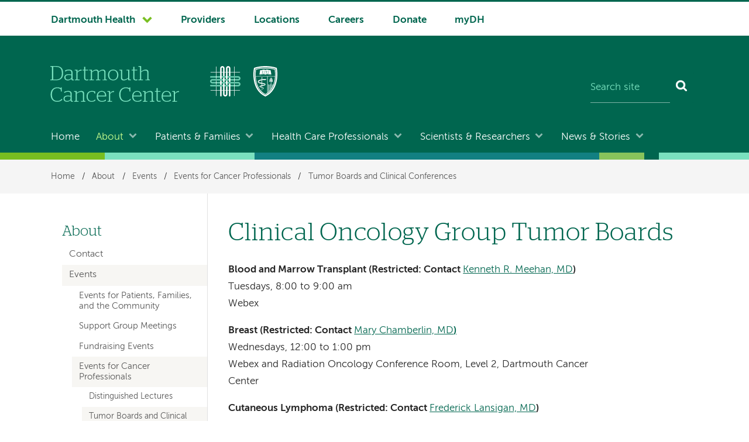

--- FILE ---
content_type: text/html; charset=UTF-8
request_url: https://cancer.dartmouth.edu/events/clinical-oncology-group-tumor-boards
body_size: 11952
content:
<!DOCTYPE html>
<html lang="en" dir="ltr" prefix="og: https://ogp.me/ns#">
  <head>
  	    <meta name='be:drupal-theme' content='1.0.0'>
<!-- be_ixf, sdk, gho-->
<meta name="be:sdk" content="php_sdk_1.5.12" />
<meta name="be:timer" content="70ms" />
<meta name="be:norm_url" content="https%3A%2F%2Fcancer.dartmouth.edu%2Fevents%2Fclinical-oncology-group-tumor-boards" />
<meta name="be:capsule_url" content="https%3A%2F%2Fixfd1-api.bc0a.com%2Fapi%2Fixf%2F1.0.0%2Fget_capsule%2Ff00000000303527%2F182503396" />
<meta name="be:api_dt" content="-05:00y_2026;-05:00m_01;-05:00d_11;-05:00h_14;-05:00mh_34;p_epoch:1768160083973" />
<meta name="be:mod_dt" content="-05:00y_2026;-05:00m_01;-05:00d_11;-05:00h_14;-05:00mh_34;p_epoch:1768160083973" />
<meta name="be:diag" content="ZPaw9dWdv3FljUc3Di+ES+iwfwIVFJxNXLLZgzigd5JUNpS+VAEeoovIXNlJUneTKknXS/[base64]/uSrfQTs2/Q9KGg9R08qZyCUN+0WAnzYEgiPtRo6ePFFHrtTM+9f7/G/Uub8EEjdbdLjEgJr/8Wss0cypGGDLzwpPV2UZf5JyNsqzNnfkKqSADuac5dAv9ZbLC95l+WbErs4WGmNZ+BB8c6s28bZlBTROXu8OBpeBM5/y4kH1TJXJP5RxcnMLVOgfwq1ZP4K5cW8+LOJTWbMMkOhzPz8M5NkZjnvU1ZweUbXkl+Af2JG2HlBZyqQ0PiMX7ThQ7kaHTul8YV2fxQIFQVoKSkFB//2PTjVU1q3DdZNdOrjPqgpyFe9uFDYt58GYbNWRTBmn8M20uB8iICYfEXGZpL4lKEOix4BRxk9a+Ho7bkSASzQV9KE9miNlyjafJwmdJ+w7hnvo7Hy3ms5+tFPTlzcnXxRGQytsm73WKlo16AFjxYUgvWA/YRKZz55mv9JjeK6m7ZxB5vEpA1r2PEfkZlHGs+umZiHp3veUT4ocM/j/bxiBHZbM0nQoPjCwF/9Xb3VIQyOnZhLtHyjsZjkEzrwBlOfHr5NcZIKOGaU0rxy68SpXlHZPoem/cpGam5BDzZm43ZH4QVXl7sECTo1EIrBCG1C/4npoFy0RbZ79Ekly4kAhcH177j3dxNfxJbq4mzJZhkx1wbF6HU9MuWI0z3FyAIrSvgSDUlOCpQaKHLSBag3wcEhnJMPAWBdYijAr10h+P/[base64]/WuIHFk+fj35wBTeyBqTKlbzldCc21/yBa0K440tKYMuEmZzU2h6dPjYu2MGZx8rqUM9B90cqHFLV3posN7xruNk6dXP48vBiGiGpGYjNvBxMgQy0wrki1/QBMLEwDOax4Nk7+5gkyQC/MWizWUGIAWujAFJt2sVZOLAYlPjjekZJSymgAz/jtNNgkoKxyF+/rN1lAtPV5b5IdQ2vYCYa7Olr8DUcSTXt/Vt0kERHV4j1GZH3OTGeuz8lRmP/OdRkFemL6DHwVb0Dchg1SqMXROqayxOBXVU4g9+ki4ObpOo9KAtnapT0kFjOTSANGkRDRvzivvUSw3HIo7jS7THbqVfXBWokwG9bgc/M7zHB9xT/RvUNDm2OFLKGPJ4NB2yRZQlhHm67isG/fLIdCdEDS3mYUDzNLsbw2XXDQYGIniKtDw95z3s80iSpQNpAEAUsp1TWNH5YtOV3G66a6hvD9GSb4j22fKJerbGOIhV9Wo2mo2Qpob4w0PtSA3eeFG9wjxLQloPywmmFt2XrUbDlFwVcU2xt/eXAs/XxOSIic1X3k4zepU1YUprvigqyz8SLm3MfLjq1+cA571duB4rwVy5HuA77RU3ypXehPCi/gmK6tPAUrd90tOs2j6Z6IgasTo5eUbT0HGelAzvHtzuNzlu6PmMAH9UcEsgteAxOz8AQGokb3hWNYGTVx0ogCDZGCtxIbWa9UUWk30ysN6XUxiNiqZ1PqH/Qc1aZ2u8EkwsTX2LFGRNyHDsYXedi59HMT+sPLQuYQm8A4KXD0ttSri8eMjUFNWTlY56CtoPS+c7Eh48nS3bn8Au08uxk/yZ4X16cPuv4YYUFrWQNQr7jbWcWilmAT8TlBFu7whXfzLjmOTowsU4PRiYlwV2TpLYuzhbZFfx9yMGOgn4Mu09vVxKaEbYYt/1yCk8N73qOMGz9mgOKbsyQm6icD+DVzbyBvjdLMF/q5xHDG1t1kmtzvCscu0mZII7HwytjMKd4YAeICOBN98QaWMTO3x+J/6P/x3echg44DSxKexxJ9cI6GYKd3bbp5J3Rp+D2BVS6V4An7kldzCtTG7if30mqGeGSVUuFseRbC6meHtRXiMeP8tYwiOnkjQkiaj8BiAs6k2NaEHcNVyoDyf14SaxknA4gs730/JENmPrGTdhq8pSEeGNwFuB7oj4tboPsW+blpRBgWIbkfys6swUfkK4sLJxuOg/k1LEwGI2vA0zJUboCc6QeDx7enePWbWn1WHordoUeEVfX5QLp80c2n4RJoSunUdhXVOcbNiFfyZYtAPm7/p+HbqxqsBD1CUSQb29i4r2ZBIQYxPwfAUnhQvYZ1hUQJpPcoQk4MViGUnrUkyW83j+pkSkLc0IehHr0VBVPSG4liRNDFq4lNDKzx9eBUmvE3MbTNxqV0jTo=" />
<meta name="be:messages" content="false" />
<style>
.be-ix-link-block {}
</style>

	  
    <meta charset="utf-8" />
<meta name="description" content="Learn about the schedules for the Dartmouth Cancer Center&#039;s Clinical Oncology Group Tumor Boards" />
<meta name="keywords" content="tumor boards, clinical oncology group tumor board, tumor board schedule" />
<link rel="canonical" href="https://cancer.dartmouth.edu/events/clinical-oncology-group-tumor-boards" />
<meta property="og:site_name" content="Dartmouth Cancer Center" />
<meta property="og:title" content="Clinical Oncology Group Tumor Boards" />
<meta name="Generator" content="Drupal 10 (https://www.drupal.org)" />
<meta name="MobileOptimized" content="width" />
<meta name="HandheldFriendly" content="true" />
<meta name="viewport" content="width=device-width, initial-scale=1.0" />
<script type="application/ld+json">{
    "@context": "https://schema.org",
    "@graph": [
        {
            "@type": "MedicalOrganization",
            "@id": "https://cancer.dartmouth.edu/events/clinical-oncology-group-tumor-boards@id",
            "url": "https://cancer.dartmouth.edu/events/clinical-oncology-group-tumor-boards"
        }
    ]
}</script>
<link rel="icon" href="/themes/custom/cancer_center/favicon.ico?v=2" sizes="any" />
<link rel="icon" href="/themes/custom/cancer_center/favicon.png" type="image/x-icon" />
<link rel="icon" href="/themes/custom/cancer_center/icon.svg" type="image/svg+xml" />
<link rel="mask-icon" href="/themes/custom/cancer_center/icon.svg" color="006750" type="image/svg+xml" />
<link rel="apple-touch-icon" href="/themes/custom/cancer_center/apple-touch-icon.png" />

    <title>Clinical Oncology Group Tumor Boards | About | Dartmouth Cancer Center</title>
    <link rel="stylesheet" media="all" href="/sites/default/files/css/css_4y7bED_YC0PJTW9_qLblS6bp05wT_7R3v4zHZ4kSV88.css?delta=0&amp;language=en&amp;theme=cancer_center&amp;include=eJxLTsxLTi2KT07NK0kt0k_PyU9KzNFNLi4GAHZtCWM" />

    <script src="/sites/default/files/js/js_GkV8Wvr_7C-gFS6nFnFMNuMW5_SMpB48Sn5LShxiNWk.js?scope=header&amp;delta=0&amp;language=en&amp;theme=cancer_center&amp;include=eJxLTsxLTi2KT07NK0kt0k_PyU9KzNHNKtZJRhEvSUzPTcxLTE8tAgDI3BK1"></script>

  </head>
  <body data-is-front="false">
                
                  <!-- Google Tag Manager (noscript) -->
	<noscript><iframe src="https://www.googletagmanager.com/ns.html?id=GTM-PKZ3RVD" height="0" width="0" style="display:none;visibility:hidden"></iframe></noscript>
	<!-- End Google Tag Manager (noscript) -->
            
        <a href="#main-content" class="visually-hidden focusable dh-btn dh-btn--skiptocontent">
      Skip to main content
    </a>
    
      <div class="dialog-off-canvas-main-canvas" data-off-canvas-main-canvas>
    <div class="layout-container">
  <header class="header" role="banner">
    
      <div>
    
<div class="nav-system__wrapper">
  <div class="row">
    <nav role="navigation" aria-labelledby="block-system-navigation-menu"  id="block-system-navigation" class="nav-system">
                                
      <h2  class="visually-hidden" id="block-system-navigation-menu">System navigation</h2>
      
                  


  
    
            <ul  block="block-system-navigation" class="nav-system__menu menu-items">
        
       					                                                                
      <li  class="dropdown dropdown--dartmouth-health">

                <a href="https://www.dartmouth-health.org/" class="has-dropdown nav-system__dropdown dh-btn--chevron-down" data-gtm="1677102139447-787184054">Dartmouth Health</a>
        
                    
    
            <ul  block="block-system-navigation" class="nav-system__submenu sub-menu">
        
       					            
      <li >

                <a href="https://www.alicepeckday.org/" data-gtm="1677102139447-787184054">Alice Peck Day Memorial Hospital</a>
        
                
        </li>
       					            
      <li >

                <a href="https://www.cheshiremed.org/" data-gtm="1677102139447-787184054">Cheshire Medical Center</a>
        
                
        </li>
       					            
      <li >

                <a href="https://cancer.dartmouth.edu/" data-gtm="1677102139447-787184054">Dartmouth Cancer Center</a>
        
                
        </li>
       					            
      <li >

                <a href="https://childrens.dartmouth-health.org/" data-gtm="1677102139447-787184054">Dartmouth Health Children&#039;s</a>
        
                
        </li>
       					            
      <li >

                <a href="https://www.dartmouth-hitchcock.org/" data-gtm="1677102139447-787184054">Dartmouth Hitchcock Medical Center and Dartmouth Hitchcock Clinics</a>
        
                
        </li>
       					            
      <li >

                <a href="https://www.dartmouth-health.org/hampstead" data-gtm="1677102139447-787184054">Hampstead Hospital</a>
        
                
        </li>
       					            
      <li >

                <a href="https://www.mtascutneyhospital.org/" data-gtm="1677102139447-787184054">Mt. Ascutney Hospital and Health Center</a>
        
                
        </li>
       					            
      <li >

                <a href="https://www.newlondonhospital.org/" data-gtm="1677102139447-787184054">New London Hospital</a>
        
                
        </li>
       					            
      <li >

                <a href="https://svmc.org/" data-gtm="1677102139447-787184054">Southwestern Vermont Medical Center</a>
        
                
        </li>
       					            
      <li >

                <a href="https://vrh.org/" data-gtm="1677102139447-787184054">Valley Regional Hospital</a>
        
                
        </li>
       					            
      <li >

                <a href="https://www.dartmouth-health.org/vnh" data-gtm="1677102139447-787184054">Visiting Nurse and Hospice for Vermont and New Hampshire</a>
        
                
        </li>
        </ul>
  
                
        </li>
       					                            	          	          	              
      <li  class="nav-system-Providers">

                <a href="/find-provider" data-gtm="1677102139447-787184054" data-drupal-link-system-path="node/1561">Providers</a>
        
                
        </li>
       					                            	          	          	              
      <li  class="nav-system-Locations">

                <a href="/locations-directions" data-gtm="1677102139447-787184054" data-drupal-link-system-path="locations-directions">Locations</a>
        
                
        </li>
       					                            	          	          	              
      <li  class="nav-system-Careers">

                <a href="/about/careers" data-gtm="1677102139447-787184054" data-drupal-link-system-path="node/288">Careers</a>
        
                
        </li>
       					                            	          	          	              
      <li  class="nav-system-Donate">

                <a href="/donate" data-gtm="1677102139447-787184054" data-drupal-link-system-path="node/133">Donate</a>
        
                
        </li>
       					                            	          	          	              
      <li  class="nav-system-myDH">

                <a href="https://www.mydh.org/" data-gtm="1677102139447-787184054">myDH</a>
        
                
        </li>
        </ul>
  


          </nav>
  </div>
</div>

  </div>

    <div class="row">
        <div class="header__block-1">
    <div class="thunderstone-block-search-form search-global__wrapper--mobile" data-drupal-selector="thunderstone-block-search-form" id="block-thunderstone-search-form-mobile">
  
    
      <form block="block-thunderstone-search-form-mobile" action="/events/clinical-oncology-group-tumor-boards" method="post" accept-charset="UTF-8" role="search">
	<div class="search-global">
		<input placeholder="Search site" data-twig-suggestion="thunderstone_block_search_form" data-drupal-selector="edit-query" type="text" id="edit-query" name="query" value="" size="15" maxlength="128" class="form-text required search-global__input" required="required" aria-required="true" aria-label="Search site" /><input autocomplete="off" data-twig-suggestion="thunderstone_block_search_form" data-drupal-selector="form-14pzal388j1tbaghncw5qzcblp6pwfsj69d-lchluqc" type="hidden" name="form_build_id" value="form-14PZAL388J1TBagHncW5qzCblp6PwFSJ69d-lchlUqc" />
<input data-twig-suggestion="thunderstone_block_search_form" data-drupal-selector="edit-thunderstone-block-search-form" type="hidden" name="form_id" value="thunderstone_block_search_form" />
<div data-twig-suggestion="thunderstone_block_search_form" data-drupal-selector="edit-actions" class="form-actions js-form-wrapper form-wrapper" id="edit-actions"><button data-twig-suggestion="thunderstone_block_search_form" data-drupal-selector="edit-submit" type="submit" id="edit-submit" name="op" value="Search" class="button js-form-submit form-submit search-global__btn" aria-label="Search"></button></div>

	</div>
</form>
  </div>

  </div>

        <div class="header__block-2">
      	<div class="header__dh-logo--member-cancer col pt-m pb-m mb-xxs">
	    <a href="/" rel="home">
	      <img class="header__dh-logo--laptop__web" src="/themes/custom/cancer_center/dartmouth-cancer-center.svg" alt="Dartmouth Cancer Center" width="300" height="83" />
	      <img class="header__dh-logo--laptop__print" src="/themes/custom/cancer_center/dist/structural-images/dartmouth-cancer-center-PRINT.svg" alt="Dartmouth Cancer Center" width="300" height="83" />
	    </a>
	</div>
	    <div class="col header__logos pt-xxs w5--laptop-s">
        <img alt="Dartmouth Health" height="150" src="/themes/custom/cancer_center/dist/structural-images/dartmouth-health-stitch-reverse.svg" width="150" class="header__cancer-logo--dartmouth-health__web mr-m">
        <img alt="Dartmouth Health" height="150" src="/themes/custom/cancer_center/dist/structural-images/weave-print.svg" width="150" class="header__cancer-logo--dartmouth-health__print mr-m">
        <img alt="Geisel School of Medicine at Dartmouth" height="150" src="/themes/custom/cancer_center/dist/structural-images/geisel-shield-reverse.svg" width="116" class="header__cancer-logo--geisel__web">
        <img alt="Geisel School of Medicine at Dartmouth" height="150" src="/themes/custom/cancer_center/dist/structural-images/geisel-shield-print.svg" width="116" class="header__cancer-logo--geisel__print">
</div>
	  <div class="thunderstone-block-search-form search-global__wrapper w4--laptop-s" data-drupal-selector="thunderstone-block-search-form-2" id="block-thunderstone-search-form">
  
    
      <form block="block-thunderstone-search-form" action="/events/clinical-oncology-group-tumor-boards" method="post" accept-charset="UTF-8" role="search">
	<div class="search-global">
		<input placeholder="Search site" data-twig-suggestion="thunderstone_block_search_form" data-drupal-selector="edit-query" type="text" id="edit-query--2" name="query" value="" size="15" maxlength="128" class="form-text required search-global__input" required="required" aria-required="true" aria-label="Search site" /><input autocomplete="off" data-twig-suggestion="thunderstone_block_search_form" data-drupal-selector="form-twotey1wsxtdho5bknnpeefjue9axt8q6l7mzlbw2cc" type="hidden" name="form_build_id" value="form-tWoTEY1wsXTdHO5BknNpEefJue9axt8Q6l7mZlbw2Cc" />
<input data-twig-suggestion="thunderstone_block_search_form" data-drupal-selector="edit-thunderstone-block-search-form-2" type="hidden" name="form_id" value="thunderstone_block_search_form" />
<div data-twig-suggestion="thunderstone_block_search_form" data-drupal-selector="edit-actions" class="form-actions js-form-wrapper form-wrapper" id="edit-actions--2"><button data-twig-suggestion="thunderstone_block_search_form" data-drupal-selector="edit-submit" type="submit" id="edit-submit--2" name="op" value="Search" class="button js-form-submit form-submit search-global__btn" aria-label="Search"></button></div>

	</div>
</form>
  </div>

  </div>

        <div class="header__block-3">
    <div id="block-menubutton">
  
    
      
            <div><button class="dh-btn dh-btn--ghost dh-btn--icon-bars-color-white" id="nav-toggle">Menu</button>
</div>
      
  </div>


<div id="block-log-into-mydh" class="header__login-link header__login-link--mobile">
  
    
      
            <div><a class="btn-txt" href="https://www.mydh.org/">Log into myDH</a>
</div>
      
  </div>

  </div>

    </div>

      <div class="nav-main__wrapper">
    

<nav role="navigation" aria-labelledby="block-main-navigation-menu"  id="block-main-navigation" class="nav-main row nav-collapse">
            
  <h2  class="visually-hidden" id="block-main-navigation-menu">Main navigation</h2>
  
      


  
    
            <ul  block="block-main-navigation" class="nav-main__menu menu-items">
        
                                	          				          	              
      <li >

                <a href="/" data-drupal-link-system-path="&lt;front&gt;">Home</a>
        
                
        </li>
                                                                    
      <li  class="dropdown">

                <a href="/about" class="nav-main__urhere has-dropdown nav-main__dropdown dh-btn--chevron-down-color-white" data-drupal-link-system-path="node/116">About</a>
        
                    
    
            <ul  block="block-main-navigation" class="nav-main__submenu sub-menu">
        
                
      <li >

                <a href="/contact" data-drupal-link-system-path="node/134">Contact</a>
        
                
        </li>
                
      <li >

                <a href="/events" data-drupal-link-system-path="node/132">Events</a>
        
                
        </li>
                
      <li >

                <a href="/about/national-recognition" data-drupal-link-system-path="node/136">National Recognition</a>
        
                
        </li>
                
      <li >

                <a href="/about/interdisciplinary-care" data-drupal-link-system-path="node/224">Interdisciplinary Care</a>
        
                
        </li>
                
      <li >

                <a href="/about/cancer-center-leadership" data-drupal-link-system-path="node/225">Cancer Center Leadership</a>
        
                
        </li>
                
      <li >

                <a href="/about/diversity-equity-inclusion-belonging" data-drupal-link-system-path="node/1528">Our Commitment to Belonging</a>
        
                
        </li>
                
      <li >

                <a href="/about/mission-vision" data-drupal-link-system-path="node/226">Mission &amp; Vision</a>
        
                
        </li>
                
      <li >

                <a href="/about/history" data-drupal-link-system-path="node/227">History</a>
        
                
        </li>
                
      <li >

                <a href="/about/careers" data-drupal-link-system-path="node/288">Careers</a>
        
                
        </li>
                
      <li >

                <a href="/about/about-site" data-drupal-link-system-path="node/1006">About This Site</a>
        
                
        </li>
        </ul>
  
                
        </li>
                                                                    
      <li  class="dropdown">

                <a href="/patients-families" class="has-dropdown nav-main__dropdown dh-btn--chevron-down-color-white" data-drupal-link-system-path="node/17">Patients &amp; Families</a>
        
                    
    
            <ul  block="block-main-navigation" class="nav-main__submenu sub-menu">
        
                
      <li >

                <a href="/patients-families/learn-about-your-diagnosis" data-drupal-link-system-path="node/194">Learn About Your Diagnosis</a>
        
                
        </li>
                
      <li >

                <a href="/patients-families/appointments" data-drupal-link-system-path="node/242">Appointments</a>
        
                
        </li>
                
      <li >

                <a href="/patients-families/find-provider">Find a Specialist</a>
        
                
        </li>
                
      <li >

                <a href="/patients-families/clinical-trials" data-drupal-link-system-path="node/221">Clinical Trials</a>
        
                
        </li>
                
      <li >

                <a href="/patients-families/support-and-well-being" data-drupal-link-system-path="node/243">Support and Well-Being</a>
        
                
        </li>
                
      <li >

                <a href="/patients-families/your-visit-dartmouth-cancer-center" data-drupal-link-system-path="node/574">Your Visit to Dartmouth Cancer Center</a>
        
                
        </li>
                
      <li >

                <a href="/patients-families/why-choose-dartmouth-cancer-center" data-drupal-link-system-path="node/575">Why Choose Dartmouth Cancer Center</a>
        
                
        </li>
                
      <li >

                <a href="/patients-families/cancer-community" data-drupal-link-system-path="node/1505">Cancer and Our Community</a>
        
                
        </li>
        </ul>
  
                
        </li>
                                                                    
      <li  class="dropdown">

                <a href="/health-care-professionals" class="has-dropdown nav-main__dropdown dh-btn--chevron-down-color-white" data-drupal-link-system-path="node/74">Health Care Professionals</a>
        
                    
    
            <ul  block="block-main-navigation" class="nav-main__submenu sub-menu">
        
                
      <li >

                <a href="/health-care-professionals/cancer-referral" data-drupal-link-system-path="node/137">Cancer Referral</a>
        
                
        </li>
                
      <li >

                <a href="/health-care-professionals/find-provider">Find a Specialist</a>
        
                
        </li>
                
      <li >

                <a href="/patients-families/cancer-programs">Cancer Care Programs</a>
        
                
        </li>
                
      <li >

                <a href="/health-care-professionals/clinical-trials" data-drupal-link-system-path="node/129">Clinical Trials</a>
        
                
        </li>
                
      <li >

                <a href="/health-care-professionals/education" data-drupal-link-system-path="node/114">Education</a>
        
                
        </li>
        </ul>
  
                
        </li>
                                                                    
      <li  class="dropdown">

                <a href="/scientists-researchers" class="has-dropdown nav-main__dropdown dh-btn--chevron-down-color-white" data-drupal-link-system-path="node/75">Scientists &amp; Researchers</a>
        
                    
    
            <ul  block="block-main-navigation" class="nav-main__submenu sub-menu">
        
                
      <li >

                <a href="/scientists-researchers/find-researcher" data-drupal-link-system-path="node/143">Find a Researcher</a>
        
                
        </li>
                
      <li >

                <a href="/scientists-researchers/clinical-trials" data-drupal-link-system-path="node/1447">Clinical Trials</a>
        
                
        </li>
                
      <li >

                <a href="/scientists-researchers/research-programs" data-drupal-link-system-path="node/144">Research Programs</a>
        
                
        </li>
                
      <li >

                <a href="/scientists-researchers/research-centers" data-drupal-link-system-path="node/169">Research Centers</a>
        
                
        </li>
                
      <li >

                <a href="/scientists-researchers/shared-resources" data-drupal-link-system-path="node/176">Shared Resources</a>
        
                
        </li>
                
      <li >

                <a href="/scientists-researchers/funding" data-drupal-link-system-path="node/187">Funding</a>
        
                
        </li>
                
      <li >

                <a href="/scientists-researchers/education" data-drupal-link-system-path="node/395">Education</a>
        
                
        </li>
                
      <li >

                <a href="/scientists-researchers/byrne-family-cancer-research-institute" data-drupal-link-system-path="node/1306">The Byrne Family Cancer Research Institute</a>
        
                
        </li>
                
      <li >

                <a href="/scientists-researchers/global-oncology" data-drupal-link-system-path="node/492">Dartmouth Center for Global Oncology</a>
        
                
        </li>
                
      <li >

                <a href="/scientists-researchers/community-outreach-engagement" data-drupal-link-system-path="node/1003">Community Outreach and Engagement</a>
        
                
        </li>
        </ul>
  
                
        </li>
                                                                    
      <li  class="dropdown">

                <a href="/stories" class="has-dropdown nav-main__dropdown dh-btn--chevron-down-color-white" data-drupal-link-system-path="node/1381">News &amp; Stories</a>
        
                    
    
            <ul  block="block-main-navigation" class="nav-main__submenu sub-menu">
        
                
      <li >

                <a href="/stories/health-wellness" data-drupal-link-system-path="node/1713">Health and Wellness</a>
        
                
        </li>
                
      <li >

                <a href="/stories/patients-communities" data-drupal-link-system-path="node/1714">Patients and Communities</a>
        
                
        </li>
                
      <li >

                <a href="/stories/research-and-innovation" data-drupal-link-system-path="node/1385">Research and Innovation</a>
        
                
        </li>
                
      <li >

                <a href="/stories/news" data-drupal-link-system-path="node/1387">News</a>
        
                
        </li>
        </ul>
  
                
        </li>
        </ul>
  


  </nav>

  </div>

    <div class="stitch-3 h-s">&nbsp;</div>
  </header>

  
    <div>
    <div id="block-cancer-center-breadcrumbs" class="nav-crumbs__wrapper">
  
    
        <nav role="navigation" aria-labelledby="system-breadcrumb" class="row">
    <h2 id="system-breadcrumb" class="visually-hidden">Breadcrumb</h2>
    <ul class="nav-crumbs list-reset mb-0">
          <li>
                  <a href="/">Home</a>
                          <span>/</span>
              </li>
          <li>
                  <a href="/about">About</a>
                          <span>/</span>
              </li>
          <li>
                  <a href="/events">Events</a>
                          <span>/</span>
              </li>
          <li>
                  <a href="/events/events-cancer-professionals">Events for Cancer Professionals</a>
                          <span>/</span>
              </li>
          <li>
                  <a href="/events/tumor-boards-and-clinical-conferences">Tumor Boards and Clinical Conferences</a>
                      </li>
        </ul>
  </nav>

  </div>

  </div>

    <div>
    <div data-drupal-messages-fallback class="hidden"></div>

  </div>

  

  
  


                 
    

              
  <div class="main__wrapper-1" data-content-type="page">
          
    
    
                       <div class="row main__wrapper-2 has-sidebar">

            
                        
        
    
      <main role="main"  class="main has-sidebar clearfix">

        <a name="main-content" id="main-content" tabindex="-1"></a>        <div  class="main__pad has-sidebar">

                        
            <div>
    <div id="block-cancer-center-page-title">
  
    
      
  <h1><span>Clinical Oncology Group Tumor Boards</span>
</h1>


  </div>
<div id="block-cancer-center-content">
  
    
      <article>

  
    

  
  <div>
    
            <div><p><strong>Blood and Marrow Transplant (Restricted: Contact </strong><a href="https://providers.dartmouth-health.org/1731/kenneth-r-meehan">Kenneth R. Meehan, MD</a><strong>)</strong><br>Tuesdays, 8:00 to 9:00 am<br>Webex</p><p><strong>Breast (Restricted: Contact </strong><a href="https://providers.dartmouth-health.org/1859/mary-d-chamberlin">Mary Chamberlin, MD<strong>)</strong></a><br>Wednesdays, 12:00 to 1:00 pm<br>Webex and Radiation Oncology Conference Room, Level 2, Dartmouth Cancer Center</p><p><strong>Cutaneous Lymphoma (Restricted: Contact </strong><a href="https://providers.dartmouth-health.org/26/frederick-lansigan">Frederick Lansigan, MD</a><strong>)</strong><br>Third Mondays, 12:00 to 1:00 pm<br>Webex</p><p><strong>Endocrine/Thyroid/Adrenal (Restricted: Contact </strong><a href="https://providers.dartmouth-health.org/1064/maria-f-bates">Maria F. Bates MD</a><strong>)&nbsp;</strong><br>Second&nbsp;and Fourth Thursdays, 4:00 to 5:00 pm<br>Webex</p><p><strong>Gastrointestinal and Pancreatic (Restricted: Contact </strong><a href="https://providers.dartmouth-health.org/450/gabriel-a-brooks">Gabriel Brooks, MD</a><strong>)</strong><br>Tuesdays, 6:45 to 7:45 am<br>Webex and Radiation Oncology Conference Room, Level 2, Dartmouth Cancer Center</p><p><strong>Genitourinary (Restricted: Contact </strong><a href="https://providers.dartmouth-health.org/1819/john-d-seigne">John D. Seigne, MB</a><strong>)&nbsp;</strong><br>Thursdays, 4:30 to 5:30 pm<br>Webex</p><p><strong>Gynecology (Restricted: Contact </strong><a href="https://providers.dartmouth-health.org/2437/michael-l-pearl">Michael L. Pearl, MD</a><strong>)</strong><br>Second and Fourth Wednesdays, 11:00 am to 12:00 pm<br>Webex and Rubin 690, Level 3, Dartmouth Cancer Center</p><p><strong>Head and Neck (Restricted: Contact </strong><a href="https://providers.dartmouth-health.org/755/benoit-j-gosselin">Benoit J. Gosselin, MD</a><strong>)</strong><br>Thursdays, 7:00 to 8:30 am<br>Webex</p><p><strong>Lymphoma (Restricted: Contact </strong><a href="https://providers.dartmouth-health.org/1708/elizabeth-m-bengtson">Elizabeth Bengtson, MD</a><strong>)&nbsp;</strong><br>Tuesdays, 4:00 to 5:00 pm<br>Webex</p><p><strong>Melanoma (Restricted: Contact </strong><a href="https://providers.dartmouth-health.org/337/keisuke-shirai">Keisuke Shirai, MD, MSc</a><strong>)</strong><br>First, Third, and Fifth Tuesdays, 7:30 to 8:30 am<br>Webex</p><p><strong>Molecular (Restricted: Contact </strong><a href="https://providers.dartmouth-health.org/62/laura-j-tafe">Laura J. Tafe, MD</a><strong>)</strong><br>Third Wednesdays, 4:00 to 5:00 pm<br>Webex</p><p><strong>Neuro-Oncology (Restricted: Contact </strong><a href="https://providers.dartmouth-health.org/638/linton-t-evans">Linton T. Evans, MD</a><br>Tuesdays, 4:00 to 5:00 pm<br>Webex</p><p><strong>Pediatric (Restricted: Contact </strong><a href="https://providers.dartmouth-health.org/625/angela-m-ricci">Angela Ricci, MD</a><strong>)&nbsp;</strong><br>Second and Fourth Thursdays, 4:00 to 5:00 pm<br>Webex</p><p><strong>Pituitary (Restricted: Contact </strong><a href="https://providers.dartmouth-health.org/42/sushela-s-chaidarun">Sushela Chaidarun, MD</a>)<br>Second Fridays, 12:00 to 1:00 pm<br>Webex and 3B Conference Room, Dartmouth Hitchcock Medical Center</p><p><strong>Sarcoma (Restricted: Contact </strong><a href="https://providers.dartmouth-health.org/135/eric-r-henderson">Eric R. Henderson, MD</a><strong>)</strong><br>Second and Fourth Tuesdays, 7:30 to 8:30 am<br>Webex</p><p><strong>Thoracic (Restricted: Contact </strong><a href="https://providers.dartmouth-health.org/295/david-j-finley">David J. Finley, MD</a><strong>)</strong><br>Tuesdays, 8:00 to 9:00 am<br>Webex and Fuller Board Room, Level 3, Dartmouth Hitchcock Medical Center</p></div>
      
  </div>

</article>

  </div>

  </div>


        </div>              </main>
              <aside class="layout-sidebar-first sidebar" role="complementary">
            <div>
    

  
<nav role="navigation" aria-labelledby="block-left-hand-navigation-menu"  id="block-left-hand-navigation" class="nav-local">
            
  <h2  class="visually-hidden" id="block-left-hand-navigation-menu">Left-hand navigation</h2>
  
      




                                                    
  
  
  
  
            <ul block="block-left-hand-navigation" class="nav-local__menu nav-local__level-1">
    
                                            
      <li class="nav-local__item--level-1">
                <a href="/about" class="nav-local__item--level-1 nav-local__anchor nav-local__anchor--level-1" data-drupal-link-system-path="node/116">About</a>
      
                              
  
  
  
            <ul block="block-left-hand-navigation" class="nav-local__menu nav-local__level-2">
    
                                    
      <li>
                <a href="/contact" class="nav-local__anchor nav-local__anchor--level-2" data-drupal-link-system-path="node/134">Contact</a>
      
              
      </li>
                                
      <li>
                <a href="/events" class="nav-local__anchor nav-local__anchor--level-2 nav-local__anchor--active-trail" data-drupal-link-system-path="node/132">Events</a>
      
                              
  
  
  
            <ul block="block-left-hand-navigation" class="nav-local__menu nav-local__level-3">
    
                                    
      <li>
                <a href="/events/events-patients-families-and-community" class="nav-local__anchor nav-local__anchor--level-3" data-drupal-link-system-path="node/548">Events for Patients, Families, and the Community</a>
      
              
      </li>
                                
      <li>
                <a href="/events/support-group-meetings" class="nav-local__anchor nav-local__anchor--level-3" data-drupal-link-system-path="node/549">Support Group Meetings</a>
      
              
      </li>
                                
      <li>
                <a href="/events/fundraising-events" class="nav-local__anchor nav-local__anchor--level-3" data-drupal-link-system-path="node/550">Fundraising Events</a>
      
              
      </li>
                                
      <li>
                <a href="/events/events-cancer-professionals" class="nav-local__anchor nav-local__anchor--level-3 nav-local__anchor--active-trail" data-drupal-link-system-path="node/551">Events for Cancer Professionals</a>
      
                              
  
  
  
            <ul block="block-left-hand-navigation" class="nav-local__menu nav-local__level-4">
    
                                    
      <li>
                <a href="/events/distinguished-lectures" class="nav-local__anchor nav-local__anchor--level-4" data-drupal-link-system-path="node/552">Distinguished Lectures</a>
      
              
      </li>
                                
      <li>
                <a href="/events/tumor-boards-and-clinical-conferences" class="nav-local__anchor nav-local__anchor--level-4 nav-local__anchor--active-trail" data-drupal-link-system-path="node/553">Tumor Boards and Clinical Conferences</a>
      
                              
  
  
  
            <ul block="block-left-hand-navigation" class="nav-local__menu nav-local__level-5">
    
                                    
      <li>
                <a href="/events/clinical-oncology-group-tumor-boards" class="nav-local__anchor nav-local__anchor--level-5 nav-local__anchor--active-trail is-active" data-drupal-link-system-path="node/557">Clinical Oncology Group Tumor Boards</a>
      
              
      </li>
        </ul>
  
              
      </li>
        </ul>
  
              
      </li>
        </ul>
  
              
      </li>
                                
      <li>
                <a href="/about/national-recognition" class="nav-local__anchor nav-local__anchor--level-2" data-drupal-link-system-path="node/136">National Recognition</a>
      
              
      </li>
                                
      <li>
                <a href="/about/interdisciplinary-care" class="nav-local__anchor nav-local__anchor--level-2" data-drupal-link-system-path="node/224">Interdisciplinary Care</a>
      
              
      </li>
                                
      <li>
                <a href="/about/cancer-center-leadership" class="nav-local__anchor nav-local__anchor--level-2" data-drupal-link-system-path="node/225">Cancer Center Leadership</a>
      
              
      </li>
                                
      <li>
                <a href="/about/diversity-equity-inclusion-belonging" class="nav-local__anchor nav-local__anchor--level-2" data-drupal-link-system-path="node/1528">Our Commitment to Belonging</a>
      
              
      </li>
                                
      <li>
                <a href="/about/mission-vision" class="nav-local__anchor nav-local__anchor--level-2" data-drupal-link-system-path="node/226">Mission &amp; Vision</a>
      
              
      </li>
                                
      <li>
                <a href="/about/history" class="nav-local__anchor nav-local__anchor--level-2" data-drupal-link-system-path="node/227">History</a>
      
              
      </li>
                                
      <li>
                <a href="/about/careers" class="nav-local__anchor nav-local__anchor--level-2" data-drupal-link-system-path="node/288">Careers</a>
      
              
      </li>
                                
      <li>
                <a href="/about/about-site" class="nav-local__anchor nav-local__anchor--level-2" data-drupal-link-system-path="node/1006">About This Site</a>
      
              
      </li>
        </ul>
  
              
      </li>
        </ul>
  


  </nav>


  
<nav role="navigation" aria-labelledby="block-left-hand-navigation-system-navigation-menu"  id="block-left-hand-navigation-system-navigation" class="nav-local">
            
  <h2  class="visually-hidden" id="block-left-hand-navigation-system-navigation-menu">Left-hand navigation</h2>
  
      




                                          
  
  
  
  
  


  </nav>

  </div>

        </aside>
          </div>
  </div>
                        <footer class="footer" role="contentinfo">
          <div>
    
<div class='row mb-xl'>
<nav role="navigation" aria-labelledby="block-footer-navigation-menu" id="block-footer-navigation" class="nav-footer">
            
  <h2 class="visually-hidden" id="block-footer-navigation-menu">Footer navigation</h2>
  
        
                 
                                                <div class="col">
            <ul block="block-footer-navigation" class="list-reset">
                     
        <li class="h5 pt-0 nav-footer__landing">
          <a href="/about" data-drupal-link-system-path="node/116">About</a>
        </li>
                                                                           
        <li>
          <a href="/contact" data-drupal-link-system-path="node/134">Contact</a>
        </li>
                     
         
                                                 
        <li>
          <a href="/events" data-drupal-link-system-path="node/132">Events</a>
        </li>
                     
         
                                                 
        <li>
          <a href="/about/national-recognition" data-drupal-link-system-path="node/136">National Recognition</a>
        </li>
                     
         
                                                 
        <li>
          <a href="/about/interdisciplinary-care" data-drupal-link-system-path="node/224">Interdisciplinary Care</a>
        </li>
                     
         
                                                 
        <li>
          <a href="/about/cancer-center-leadership" data-drupal-link-system-path="node/225">Cancer Center Leadership</a>
        </li>
                     
         
                                                 
        <li>
          <a href="/about/diversity-equity-inclusion-belonging" data-drupal-link-system-path="node/1528">Our Commitment to Belonging</a>
        </li>
                     
         
                                                 
        <li>
          <a href="/about/mission-vision" data-drupal-link-system-path="node/226">Mission &amp; Vision</a>
        </li>
                     
         
                                                 
        <li>
          <a href="/about/history" data-drupal-link-system-path="node/227">History</a>
        </li>
                     
         
                                                 
        <li>
          <a href="/about/careers" data-drupal-link-system-path="node/288">Careers</a>
        </li>
                     
         
                                                 
        <li>
          <a href="/about/about-site" data-drupal-link-system-path="node/1006">About This Site</a>
        </li>
                     
         
      
                              </ul>
          </div>
           
         
                                                <div class="col">
            <ul block="block-footer-navigation" class="list-reset">
                     
        <li class="h5 pt-0 nav-footer__landing">
          <a href="/patients-families" data-drupal-link-system-path="node/17">Patients &amp; Families</a>
        </li>
                                                                           
        <li>
          <a href="/patients-families/learn-about-your-diagnosis" data-drupal-link-system-path="node/194">Learn About Your Diagnosis</a>
        </li>
                     
         
                                                 
        <li>
          <a href="/patients-families/appointments" data-drupal-link-system-path="node/242">Appointments</a>
        </li>
                     
         
                                                 
        <li>
          <a href="/patients-families/find-provider">Find a Specialist</a>
        </li>
                     
         
                                                 
        <li>
          <a href="/patients-families/clinical-trials" data-drupal-link-system-path="node/221">Clinical Trials</a>
        </li>
                     
         
                                                 
        <li>
          <a href="/patients-families/support-and-well-being" data-drupal-link-system-path="node/243">Support and Well-Being</a>
        </li>
                     
         
                                                 
        <li>
          <a href="/patients-families/your-visit-dartmouth-cancer-center" data-drupal-link-system-path="node/574">Your Visit to Dartmouth Cancer Center</a>
        </li>
                     
         
                                                 
        <li>
          <a href="/patients-families/why-choose-dartmouth-cancer-center" data-drupal-link-system-path="node/575">Why Choose Dartmouth Cancer Center</a>
        </li>
                     
         
                                                 
        <li>
          <a href="/patients-families/cancer-community" data-drupal-link-system-path="node/1505">Cancer and Our Community</a>
        </li>
                     
         
      
                              </ul>
          </div>
           
         
                                                <div class="col">
            <ul block="block-footer-navigation" class="list-reset">
                     
        <li class="h5 pt-0 nav-footer__landing">
          <a href="/health-care-professionals" data-drupal-link-system-path="node/74">Health Care Professionals</a>
        </li>
                                                                           
        <li>
          <a href="/health-care-professionals/cancer-referral" data-drupal-link-system-path="node/137">Cancer Referral</a>
        </li>
                     
         
                                                 
        <li>
          <a href="/health-care-professionals/find-provider">Find a Specialist</a>
        </li>
                     
         
                                                 
        <li>
          <a href="/patients-families/cancer-programs">Cancer Care Programs</a>
        </li>
                     
         
                                                 
        <li>
          <a href="/health-care-professionals/clinical-trials" data-drupal-link-system-path="node/129">Clinical Trials</a>
        </li>
                     
         
                                                 
        <li>
          <a href="/health-care-professionals/education" data-drupal-link-system-path="node/114">Education</a>
        </li>
                     
         
      
                              </ul>
          </div>
           
         
                                                <div class="col">
            <ul block="block-footer-navigation" class="list-reset">
                     
        <li class="h5 pt-0 nav-footer__landing">
          <a href="/scientists-researchers" data-drupal-link-system-path="node/75">Scientists &amp; Researchers</a>
        </li>
                                                                           
        <li>
          <a href="/scientists-researchers/find-researcher" data-drupal-link-system-path="node/143">Find a Researcher</a>
        </li>
                     
         
                                                 
        <li>
          <a href="/scientists-researchers/clinical-trials" data-drupal-link-system-path="node/1447">Clinical Trials</a>
        </li>
                     
         
                                                 
        <li>
          <a href="/scientists-researchers/research-programs" data-drupal-link-system-path="node/144">Research Programs</a>
        </li>
                     
         
                                                 
        <li>
          <a href="/scientists-researchers/research-centers" data-drupal-link-system-path="node/169">Research Centers</a>
        </li>
                     
         
                                                 
        <li>
          <a href="/scientists-researchers/shared-resources" data-drupal-link-system-path="node/176">Shared Resources</a>
        </li>
                     
         
                                                 
        <li>
          <a href="/scientists-researchers/funding" data-drupal-link-system-path="node/187">Funding</a>
        </li>
                     
         
                                                 
        <li>
          <a href="/scientists-researchers/education" data-drupal-link-system-path="node/395">Education</a>
        </li>
                     
         
                                                 
        <li>
          <a href="/scientists-researchers/byrne-family-cancer-research-institute" data-drupal-link-system-path="node/1306">The Byrne Family Cancer Research Institute</a>
        </li>
                     
         
                                                 
        <li>
          <a href="/scientists-researchers/global-oncology" data-drupal-link-system-path="node/492">Dartmouth Center for Global Oncology</a>
        </li>
                     
         
                                                 
        <li>
          <a href="/scientists-researchers/community-outreach-engagement" data-drupal-link-system-path="node/1003">Community Outreach and Engagement</a>
        </li>
                     
         
      
                              </ul>
          </div>
           
         
                                                <div class="col">
            <ul block="block-footer-navigation" class="list-reset">
                     
        <li class="h5 pt-0 nav-footer__landing">
          <a href="/stories" data-drupal-link-system-path="node/1381">News &amp; Stories</a>
        </li>
                                                                           
        <li>
          <a href="/stories/health-wellness" data-drupal-link-system-path="node/1713">Health and Wellness</a>
        </li>
                     
         
                                                 
        <li>
          <a href="/stories/patients-communities" data-drupal-link-system-path="node/1714">Patients and Communities</a>
        </li>
                     
         
                                                 
        <li>
          <a href="/stories/research-and-innovation" data-drupal-link-system-path="node/1385">Research and Innovation</a>
        </li>
                     
         
                                                 
        <li>
          <a href="/stories/news" data-drupal-link-system-path="node/1387">News</a>
        </li>
                     
         
      
                              </ul>
          </div>
           
         
      


  
<div  id="block-footer-navigation-donate" class="col">
            
  
        

                  
                                        <ul block="block-footer-navigation-donate" class="list-reset">
                 
      <li class="h5 pt-0 nav-footer__landing">
        <a href="/donate" data-drupal-link-system-path="node/133">Donate</a>
      </li>
                                                         
      <li>
        <a href="https://dhgeiselgiving.org/causes/cancer">Make a Gift</a>
      </li>
                 
                                   
      <li>
        <a href="/donate/become-cancer-center-volunteer" data-drupal-link-system-path="node/229">Become a Cancer Center Volunteer</a>
      </li>
                 
                                   
      <li>
        <a href="/donate/friends-cancer-center" data-drupal-link-system-path="node/231">Friends of the Cancer Center</a>
      </li>
                 
      
                        </ul>
         
      


  </div>
</nav>
</div><div id="block-footer-logos" class="row">
  
    
      
            <div><div class="columns footer-logos">
<div class="col w8--laptop-s">
<img alt="Dartmouth Health | Geisel School of Medicine" class="footer-logos__dartmouth-health-geisel-img" height="56" src="/themes/custom/cancer_center/dist/structural-images/dartmouth-health-geisel-logos.svg" width="415" loading="lazy">
<nav role="navigation" aria-label="Dartmouth Health navigation">
<ul class="list-reset pt-xl mb-0">
<li class="h5 pt-0 footer-dartmouth-health border-no">
<a href="https://www.dartmouth-health.org/">About Dartmouth Health</a>
</li>
<li class="h5 pt-0 footer-dartmouth-health border-no">
<a href="https://geiselmed.dartmouth.edu/">About Geisel School of Medicine</a>
</li>
</ul>
</nav>
</div>
<div class="col  w4--laptop-s">
<a data-entity-substitution="canonical" data-entity-type="node" data-entity-uuid="44d550ce-0b40-4998-92a9-100ac9ffb139" href="/about/national-recognition"><img alt="National Cancer Institute Comprehensive Cancer Center" class="footer-logos__nci-img" height="120" src="/themes/custom/cancer_center/dist/structural-images/nci-badge.svg" width="300" loading="lazy"></a>
</div>
</div></div>
      
  </div>
<div class="row">
	<nav class="columns" role="navigation" aria-label="Tertiary navigation and social media">
<div id="block-footer-links-copyright" class="mb-xl col w8--tablet-m nav-utility">
  
    
      
            <div><ul class="list-reset">
	<li><a href="https://www.dartmouth-hitchcock.org/about/notice-nondiscrimination-health-programs">Notice of Nondiscrimination</a></li>
	<li><a data-entity-substitution="canonical" data-entity-type="node" data-entity-uuid="54c6d4a5-e6ec-4c30-b63e-774e28494cf1" href="/about/patient-rights-and-privacy">Notice of Privacy Practices</a></li>
	<li><a href="https://www.dartmouth-health.org/website-privacy">Website Privacy Statement</a></li>
	<li><a href="https://www.dartmouth-hitchcock.org/patients-visitors/lebanon-locations">Price Transparency</a></li>
	<li><a data-entity-substitution="canonical" data-entity-type="node" data-entity-uuid="cab09bf0-d75a-43ae-9993-4eeea77ca164" href="/about/website-feedback">Website Feedback</a></li>
</ul>

<p class="copyright">Copyright © 2025 Dartmouth Cancer Center. All rights reserved.<br>
<span class="text-small">The Dartmouth name (which is a registered trademark of Trustees of Dartmouth College) will be used under license by Dartmouth Health.</span></p>
</div>
      
  </div>
<div id="block-footer-social-media" class="col w4--tablet-m footer-social">
  
    
      
            <div><ul class="list-reset">
	<li class="h5 pt-0 mb-m footer-social__landing">Social Media</li>
	<li><a href="//www.facebook.com/dartmouthcancer"><i aria-hidden="true" class="icon-facebook">&nbsp;</i><span class="visually-hidden">Dartmouth Cancer Center on Facebook</span></a></li>
	<li><a href="//www.youtube.com/playlist?list=PLvDUwt0Is7v31JsbU55qonOn-S1DyNHeV"><i aria-hidden="true" class="icon-youtube">&nbsp;</i><span class="visually-hidden">Dartmouth Cancer Center on YouTube</span></a></li>
	<li><a href="//twitter.com/DartmouthCancer"><i aria-hidden="true" class="icon-twitter">&nbsp;</i><span class="visually-hidden">Dartmouth Cancer Center on Twitter</span></a></li>
</ul>
</div>
      
  </div>
    </nav>
  </div>

  </div>

        <div class="row">        
                              <div class="be-ix-link-block">
            <div class="be-ix-link-block"><div class="be-related-link-container"><div class="be-label">Also of interest</div><ul class="be-list"><li class="be-list-item"><a class="be-related-link" href="https://cancer.dartmouth.edu/radiation-oncology/professionals">Radiation Oncology Professionals</a></li><li class="be-list-item"><a class="be-related-link" href="https://cancer.dartmouth.edu/scientists-researchers/global-oncology">Center for Global Oncology</a></li><li class="be-list-item"><a class="be-related-link" href="https://cancer.dartmouth.edu/events/tumor-boards-and-clinical-conferences">Tumor Boards and Clinical Conferences</a></li></ul> </div></div>

            
<!-- be_ixf, sdk, is -->

          </div>
                            </div>
      </footer>
              </div>
  </div>

    
    <script src="/sites/default/files/js/js_s4w328ToSwLJ73j7s3UQCBAV__9Ccr91puSi4uHaNFo.js?scope=footer&amp;delta=0&amp;language=en&amp;theme=cancer_center&amp;include=eJxLTsxLTi2KT07NK0kt0k_PyU9KzNHNKtZJRhEvSUzPTcxLTE8tAgDI3BK1"></script>

  </body>
</html>


--- FILE ---
content_type: text/css
request_url: https://cancer.dartmouth.edu/sites/default/files/css/css_4y7bED_YC0PJTW9_qLblS6bp05wT_7R3v4zHZ4kSV88.css?delta=0&language=en&theme=cancer_center&include=eJxLTsxLTi2KT07NK0kt0k_PyU9KzNFNLi4GAHZtCWM
body_size: 21114
content:
/* @license GPL-2.0-or-later https://www.drupal.org/licensing/faq */
@font-face{font-family:Stag;font-weight:300;font-style:normal;src:url(/themes/custom/cancer_center/dist/fonts/Stag-Light.otf);font-display:swap}@font-face{font-family:Stag;font-weight:300;font-style:italic;src:url(/themes/custom/cancer_center/dist/fonts/Stag-LightItalic.otf);font-display:swap}@font-face{font-family:Stag;font-weight:700;font-style:normal;src:url(/themes/custom/cancer_center/dist/fonts/Stag-Semibold.otf);font-display:swap}@font-face{font-family:MuseoSans;font-weight:700;font-style:normal;src:url(/themes/custom/cancer_center/dist/fonts/3708FA_0_0.eot);src:url(/themes/custom/cancer_center/dist/fonts/3708FA_0_0.eot#iefix) format("embedded-opentype"),url(/themes/custom/cancer_center/dist/fonts/3708FA_0_0.woff2) format("woff2"),url(/themes/custom/cancer_center/dist/fonts/3708FA_0_0.woff) format("woff"),url(/themes/custom/cancer_center/dist/fonts/3708FA_0_0.ttf) format("truetype");font-display:swap}@font-face{font-family:MuseoSans;font-weight:300;font-style:normal;src:url(/themes/custom/cancer_center/dist/fonts/3708FA_1_0.eot);src:url(/themes/custom/cancer_center/dist/fonts/3708FA_1_0.eot#iefix) format("embedded-opentype"),url(/themes/custom/cancer_center/dist/fonts/3708FA_1_0.woff2) format("woff2"),url(/themes/custom/cancer_center/dist/fonts/3708FA_1_0.woff) format("woff"),url(/themes/custom/cancer_center/dist/fonts/3708FA_1_0.ttf) format("truetype");font-display:swap}@font-face{font-family:MuseoSans;font-weight:700;font-style:italic;src:url(/themes/custom/cancer_center/dist/fonts/3708FA_3_0.eot);src:url(/themes/custom/cancer_center/dist/fonts/3708FA_3_0.eot#iefix) format("embedded-opentype"),url(/themes/custom/cancer_center/dist/fonts/3708FA_3_0.woff2) format("woff2"),url(/themes/custom/cancer_center/dist/fonts/3708FA_3_0.woff) format("woff"),url(/themes/custom/cancer_center/dist/fonts/3708FA_3_0.ttf) format("truetype");font-display:swap}@font-face{font-family:MuseoSans;font-weight:300;font-style:italic;src:url(/themes/custom/cancer_center/dist/fonts/3708FA_4_0.eot);src:url(/themes/custom/cancer_center/dist/fonts/3708FA_4_0.eot#iefix) format("embedded-opentype"),url(/themes/custom/cancer_center/dist/fonts/3708FA_4_0.woff2) format("woff2"),url(/themes/custom/cancer_center/dist/fonts/3708FA_4_0.woff) format("woff"),url(/themes/custom/cancer_center/dist/fonts/3708FA_4_0.ttf) format("truetype");font-display:swap}html{box-sizing:border-box}*,:after,:before{box-sizing:inherit}html{line-height:1.15;-webkit-text-size-adjust:100%}body{margin:0}h1{font-size:2em;margin:.67em 0}hr{box-sizing:content-box;height:0;overflow:visible}pre{font-family:monospace,monospace;font-size:1em}a{background-color:transparent}abbr[title]{border-bottom:none;text-decoration:underline;-webkit-text-decoration:underline dotted;text-decoration:underline dotted}b,strong{font-weight:bolder}code,kbd,samp{font-family:monospace,monospace;font-size:1em}small{font-size:80%}sub,sup{font-size:75%;line-height:0;position:relative;vertical-align:baseline}sub{bottom:-.25em}sup{top:-.5em}img{border-style:none}button,input,optgroup,select,textarea{font-family:inherit;font-size:100%;line-height:1.15;margin:0}button,input{overflow:visible}button,select{text-transform:none}[type=button],[type=reset],[type=submit],button{-webkit-appearance:button}[type=button]::-moz-focus-inner,[type=reset]::-moz-focus-inner,[type=submit]::-moz-focus-inner,button::-moz-focus-inner{border-style:none;padding:0}[type=button]:-moz-focusring,[type=reset]:-moz-focusring,[type=submit]:-moz-focusring,button:-moz-focusring{outline:1px dotted ButtonText}fieldset{padding:.35em .75em .625em}legend{box-sizing:border-box;color:inherit;display:table;max-width:100%;padding:0;white-space:normal}progress{vertical-align:baseline}textarea{overflow:auto}[type=checkbox],[type=radio]{box-sizing:border-box;padding:0}[type=number]::-webkit-inner-spin-button,[type=number]::-webkit-outer-spin-button{height:auto}[type=search]{-webkit-appearance:textfield;outline-offset:-2px}[type=search]::-webkit-search-decoration{-webkit-appearance:none}::-webkit-file-upload-button{-webkit-appearance:button;font:inherit}details{display:block}summary{display:list-item}[hidden],template{display:none}html{font-size:93.75%;line-height:1.584}@media only screen and (min-width:425px){html{font-size:100%}}@media only screen and (min-width:960px){html{font-size:106.25%;line-height:1.728}}button{line-height:1.584}@media only screen and (min-width:960px){button{line-height:1.728}}button:focus{outline:none}body{font-family:museosans,Helvetica,Arial,sans-serif;font-weight:300;text-align:left;color:#262626;background-color:#fff}b,strong{font-weight:700}a{line-height:inherit;color:#00664f}a:focus,a:hover{color:#00b38a}a:focus{outline:3px solid #78be20}a:active,a:visited{color:#003328}a img{border:0}nav a{text-decoration:none}h1 a,h2 a,h3 a,h4 a,h5 a,h6 a{font-weight:inherit}@media (min-width:786px){a[href^=tel]{text-decoration:none}}img{max-width:100%;height:auto;vertical-align:middle;-ms-interpolation-mode:bicubic}input{font-size:inherit}p{margin-top:0;margin-bottom:1rem}main .figcaption,main .figcaption--video,main blockquote,main h2,main h3,main h4,main h5,main h6,main p{max-width:38.128rem}main dl,main ol,main ul{max-width:36.4rem}.lede{font-size:1.2rem;max-width:46.128rem}h1,h2,h3,h4,h5,h6{color:#00664f}.h1,.h2,.h3,.h4,.h5,.h6,h1,h2,h3,h4,h5,h6{font-family:Stag,Palatino,Book Antiqua,Palatino Linotype,Baskerville,Georgia,serif;font-weight:300;line-height:1.2;letter-spacing:.02em;margin-top:0;margin-bottom:.6rem}@media only screen and (min-width:960px){.h1,.h2,.h3,.h4,.h5,.h6,h1,h2,h3,h4,h5,h6{margin-bottom:.744rem}}.h1,.h2,.h3,.h4,.h5,.h6,h1,h2,h3,h4,h5,h6{padding-top:1rem}h1{margin-bottom:1.44rem}.h6,h6{font-size:.8333333333rem}.h5,h5{font-size:1rem}.h4,h4{font-size:1.2rem}.h3,h3{font-size:1.44rem}.h2,h2{font-size:1.728rem}.h1,h1{font-size:2.48832rem}.display-1{font-size:2.985984rem}.display-2{font-size:2.0736rem}dl,ol,ul{margin-top:0;padding-left:0;margin-bottom:1rem}ol,ul{margin-left:1.728rem}dd,dl{margin-left:0}dt{padding-top:.4822530864rem;margin-bottom:.2325680394rem}.main dd,.main li{margin-bottom:.4822530864rem}blockquote{position:relative;margin:0;padding:1rem 1rem 1rem 2.0736rem;quotes:"“" "”" "‘" "’"}blockquote .quote:before{content:"“"}blockquote .quote:after{content:"”"}blockquote.panel{padding:2rem 2.985984rem}blockquote p{font-family:Stag,Palatino,Book Antiqua,Palatino Linotype,Baskerville,Georgia,serif;letter-spacing:.03em;line-height:1.44;margin-bottom:.4822530864rem}blockquote cite{padding-top:.2325680394rem;text-indent:-1rem;padding-left:1rem;line-height:1.44;font-size:.833rem;display:block;color:#386c00}blockquote cite:before{content:"— "}blockquote .h2,blockquote .h3{padding-top:0}code{font-family:Consolas,Liberation Mono,Courier,monospace;font-weight:700;color:#2b5200}pre{margin:0;white-space:pre-wrap}.address{font-style:normal}table{margin-bottom:1.44rem;border-collapse:collapse;border:1px #ddd;background:#f7f6f3}td,th{padding:.5rem 1rem;text-align:left;vertical-align:top}th{font-family:museosans,Helvetica,Arial,sans-serif;color:#00664f}td{color:#4d4d4d}thead{border-bottom:2px solid #4d4d4d}tbody{border-bottom:1px solid #4d4d4d}tfoot,thead{font-weight:700}tfoot,thead,tr:nth-of-type(2n){background:#fff}@media only screen and (max-width:640px){.rtable td:not([data-th]),.rtable td[data-th]:empty,.rtable thead{display:none}.rtable td{display:block;padding:.5rem 1.2rem}.rtable td:before{font-weight:700;display:block;content:attr(data-th);color:#00664f}.rtable tr{display:block;padding:1rem 0}.rtable2--wrapper{position:relative;overflow:hidden;margin-bottom:1em}.rtable2--wrapper:after{position:absolute;top:0;left:100%;width:50px;height:100%;content:"";border-radius:12px 0 0 12px/50% 0 0 50%;box-shadow:-6px 0 12px rgba(0,0,0,.2)}.rtable2{overflow-x:auto}}@media only screen and (max-width:640px){.rtable2::-webkit-scrollbar{width:14px;height:14px;-webkit-appearance:none}.rtable2::-webkit-scrollbar-thumb{border:2px solid #fff;border-radius:5px;background-color:#f7f6f3}.rtable2 table{min-width:640px}}.panel{margin-bottom:2rem;background-color:#f5f5f5;border-color:#f5f5f5}.panel__body{padding:1rem 2.0736rem}.panel--primary{background-color:#00664f}.panel--transparent{background-color:transparent}@media only screen and (min-width:768px){.panel--large{max-width:38.128rem}}.panel--flexflow-col{display:flex;flex-flow:column nowrap}.panel__bottom{margin-block-end:0;margin-top:auto;padding:1rem 2.0736rem}@media only screen and (min-width:640px){.panel--small{width:33.3333333333%}.panel--medium{width:50%}.panel--right{float:right;margin-left:2.0736rem}.panel--left{float:left;margin-right:2.0736rem}}ol+.panel,p+.panel,ul+.panel{margin-top:1rem}.panel.h100{margin-bottom:0}.btn-txt{font-family:museosans,Helvetica,Arial,sans-serif;font-weight:700;letter-spacing:0;color:#00664f;line-height:1.2;text-decoration:none;display:flex}.btn-txt:after{flex-shrink:0;width:1em;margin-left:.5rem;background-image:url('data:image/svg+xml;charset=utf-8,<svg xmlns="http://www.w3.org/2000/svg" viewBox="0 0 19 28"><path fill="%2378be20" stroke="%2378be20" d="M17.297 13.703 5.703 25.297a.99.99 0 0 1-1.406 0l-2.594-2.594a.99.99 0 0 1 0-1.406L10 13 1.703 4.703a.99.99 0 0 1 0-1.406L4.297.703a.99.99 0 0 1 1.406 0l11.594 11.594a.99.99 0 0 1 0 1.406z"/></svg>');font-size:1em;display:inline-block;height:1em;content:"";align-self:center;background-repeat:no-repeat;position:relative;bottom:1px}.btn-txt:visited,.radio-mock{color:#00664f}.radio-mock{display:inline-flex}.radio-mock a,.radio-mock a:hover,.radio-mock a:visited{font-family:museosans,Helvetica,Arial,sans-serif;font-weight:700;text-decoration:none}.radio-mock a{color:#00664f}.radio-mock a:hover{color:#78be20}.radio-mock a:visited{color:#003328}.radio-mock--icon-radio-checked,.radio-mock--icon-radio-unchecked{margin-right:1.44rem;display:flex}.radio-mock--icon-radio-checked:before{width:.8571em;margin-right:.4822530864rem;background-image:url('data:image/svg+xml;charset=utf-8,<svg xmlns="http://www.w3.org/2000/svg" viewBox="0 0 32 32"><path fill="%2378be20" d="M16 0C7.163 0 0 7.163 0 16s7.163 16 16 16 16-7.163 16-16S24.837 0 16 0m0 28C9.373 28 4 22.627 4 16S9.373 4 16 4s12 5.373 12 12-5.373 12-12 12m-6-12a6 6 0 1 1 12 0 6 6 0 0 1-12 0"/></svg>');font-size:1em;display:inline-block;height:1em;content:"";align-self:center;background-repeat:no-repeat;position:relative;bottom:1px}.radio-mock--icon-radio-checked:hover:before{background-image:url('data:image/svg+xml;charset=utf-8,<svg xmlns="http://www.w3.org/2000/svg" viewBox="0 0 32 32"><path fill="%23d0eeb2" d="M16 0C7.163 0 0 7.163 0 16s7.163 16 16 16 16-7.163 16-16S24.837 0 16 0m0 28C9.373 28 4 22.627 4 16S9.373 4 16 4s12 5.373 12 12-5.373 12-12 12m-6-12a6 6 0 1 1 12 0 6 6 0 0 1-12 0"/></svg>')}.radio-mock--icon-radio-unchecked:before{width:.8571em;margin-right:.4822530864rem;background-image:url('data:image/svg+xml;charset=utf-8,<svg xmlns="http://www.w3.org/2000/svg" viewBox="0 0 32 32"><path fill="%2378be20" d="M16 0C7.163 0 0 7.163 0 16s7.163 16 16 16 16-7.163 16-16S24.837 0 16 0m0 28C9.373 28 4 22.627 4 16S9.373 4 16 4s12 5.373 12 12-5.373 12-12 12"/></svg>');font-size:1em;display:inline-block;height:1em;content:"";align-self:center;background-repeat:no-repeat;position:relative;bottom:1px}.radio-mock--icon-radio-unchecked:hover:before{background-image:url('data:image/svg+xml;charset=utf-8,<svg xmlns="http://www.w3.org/2000/svg" viewBox="0 0 32 32"><path fill="%23d0eeb2" d="M16 0C7.163 0 0 7.163 0 16s7.163 16 16 16 16-7.163 16-16S24.837 0 16 0m0 28C9.373 28 4 22.627 4 16S9.373 4 16 4s12 5.373 12 12-5.373 12-12 12"/></svg>')}.dh-btn{font-family:museosans,Helvetica,Arial,sans-serif;font-weight:700;display:inline-flex;align-items:center;justify-content:space-between;line-height:1.2!important;padding:.4822530864rem 1rem .3348979767rem;cursor:pointer;transition:background-color .3s ease-out;text-decoration:none;color:#00664f;border:2px solid #78be20;border-radius:24px;background-color:hsla(0,0%,100%,.3)}.dh-btn:focus,.dh-btn:hover{background-color:hsla(0,0%,85%,.3);color:#005743!important;border-color:#66a21b}.dh-btn:active,.dh-btn:focus,.dh-btn:hover,.dh-btn:visited{color:#00664f}.dh-btn--center{justify-content:center!important}.dh-btn--small{font-size:.8333333333rem}.dh-btn--xs{font-size:.6944444444rem;padding:.401877572rem .6944444444rem .2790816472rem}.dh-btn--large{font-size:1.2rem}.dh-btn--color-alt{background-color:#00664f;border-color:#00664f;color:#fff!important}.dh-btn--color-alt:focus,.dh-btn--color-alt:hover{background-color:#008f6f;border-color:#008f6f;color:#fff!important}.dh-btn--white{background-color:#fff}.dh-btn--white:focus,.dh-btn--white:hover{background-color:#e9e9e9}.dh-btn--ghost{border-color:hsla(0,0%,100%,.5);background-color:hsla(0,0%,100%,0);color:#fff!important}.dh-btn--ghost:focus,.dh-btn--ghost:hover{background-color:hsla(0,0%,100%,.1);color:#fff!important}.dh-btn--shadow{box-shadow:0 2px 3px 0 #dcdcdc}.dh-btn--border{border:2px solid #78be20}.dh-btn--arrow:after{background-image:url('data:image/svg+xml;charset=utf-8,<svg xmlns="http://www.w3.org/2000/svg" viewBox="0 0 19 28"><path fill="%2378be20" stroke="%2378be20" d="M17.297 13.703 5.703 25.297a.99.99 0 0 1-1.406 0l-2.594-2.594a.99.99 0 0 1 0-1.406L10 13 1.703 4.703a.99.99 0 0 1 0-1.406L4.297.703a.99.99 0 0 1 1.406 0l11.594 11.594a.99.99 0 0 1 0 1.406z"/></svg>')}.dh-btn--arrow-color-alt:after,.dh-btn--arrow:after{width:.6786em;margin-left:.6944444444rem;font-size:1em;display:inline-block;height:1em;content:"";align-self:center;background-repeat:no-repeat;position:relative;bottom:1px}.dh-btn--arrow-color-alt:after{background-image:url('data:image/svg+xml;charset=utf-8,<svg xmlns="http://www.w3.org/2000/svg" viewBox="0 0 19 28"><path fill="%2300E0AD" stroke="%2300E0AD" d="M17.297 13.703 5.703 25.297a.99.99 0 0 1-1.406 0l-2.594-2.594a.99.99 0 0 1 0-1.406L10 13 1.703 4.703a.99.99 0 0 1 0-1.406L4.297.703a.99.99 0 0 1 1.406 0l11.594 11.594a.99.99 0 0 1 0 1.406z"/></svg>')}.dh-btn--arrow-color-white:after{margin-left:.6944444444rem;background-image:url('data:image/svg+xml;charset=utf-8,<svg xmlns="http://www.w3.org/2000/svg" viewBox="0 0 19 28"><path fill="%23fff" stroke="%23fff" d="M17.297 13.703 5.703 25.297a.99.99 0 0 1-1.406 0l-2.594-2.594a.99.99 0 0 1 0-1.406L10 13 1.703 4.703a.99.99 0 0 1 0-1.406L4.297.703a.99.99 0 0 1 1.406 0l11.594 11.594a.99.99 0 0 1 0 1.406z"/></svg>')}.dh-btn--arrow-color-white:after,.dh-btn--chevron-left:before{width:.6786em;font-size:1em;display:inline-block;height:1em;content:"";align-self:center;background-repeat:no-repeat;position:relative;bottom:1px}.dh-btn--chevron-left:before{margin-right:.6944444444rem;background-image:url('data:image/svg+xml;charset=utf-8,<svg xmlns="http://www.w3.org/2000/svg" viewBox="0 0 19 28"><path fill="%2378be20" stroke="%2378be20" d="M18.297 4.703 10 13l8.297 8.297a.99.99 0 0 1 0 1.406l-2.594 2.594a.99.99 0 0 1-1.406 0L2.703 13.703a.99.99 0 0 1 0-1.406L14.297.703a.99.99 0 0 1 1.406 0l2.594 2.594a.99.99 0 0 1 0 1.406z"/></svg>')}.dh-btn--chevron-down:after{background-image:url('data:image/svg+xml;charset=utf-8,<svg xmlns="http://www.w3.org/2000/svg" viewBox="0 0 28 28"><path fill="%2378be20" stroke="%2378be20" d="M26.297 12.625 14.703 24.203a.99.99 0 0 1-1.406 0L1.703 12.625a1.01 1.01 0 0 1 0-1.422l2.594-2.578a.99.99 0 0 1 1.406 0L14 16.922l8.297-8.297a.99.99 0 0 1 1.406 0l2.594 2.578a1.01 1.01 0 0 1 0 1.422z"/></svg>')}.dh-btn--chevron-down-color-alt:after,.dh-btn--chevron-down:after{width:1em;margin-left:.6944444444rem;font-size:1em;display:inline-block;height:1em;content:"";align-self:center;background-repeat:no-repeat;position:relative;bottom:1px}.dh-btn--chevron-down-color-alt:after{background-image:url('data:image/svg+xml;charset=utf-8,<svg xmlns="http://www.w3.org/2000/svg" viewBox="0 0 28 28"><path fill="%2300E0AD" stroke="%2300E0AD" d="M26.297 12.625 14.703 24.203a.99.99 0 0 1-1.406 0L1.703 12.625a1.01 1.01 0 0 1 0-1.422l2.594-2.578a.99.99 0 0 1 1.406 0L14 16.922l8.297-8.297a.99.99 0 0 1 1.406 0l2.594 2.578a1.01 1.01 0 0 1 0 1.422z"/></svg>')}.dh-btn--chevron-down-color-white:after{width:1em;margin-left:.4822530864rem;background-image:url('data:image/svg+xml;charset=utf-8,<svg xmlns="http://www.w3.org/2000/svg" viewBox="0 0 28 28"><path fill="hsla(0, 0%, 100%, 0.545)" d="M26.297 12.625 14.703 24.203a.99.99 0 0 1-1.406 0L1.703 12.625a1.01 1.01 0 0 1 0-1.422l2.594-2.578a.99.99 0 0 1 1.406 0L14 16.922l8.297-8.297a.99.99 0 0 1 1.406 0l2.594 2.578a1.01 1.01 0 0 1 0 1.422"/></svg>');font-size:1em;display:inline-block;height:1em;content:"";align-self:center;background-repeat:no-repeat;position:relative;bottom:1px;height:.8333333333rem}.dh-btn--chevron-down-color-white.toggled:after{background-image:url('data:image/svg+xml;charset=utf-8,<svg xmlns="http://www.w3.org/2000/svg" viewBox="0 0 28 28"><path fill="hsla(0, 0%, 100%, 0.545)" d="m26.297 20.797-2.594 2.578a.99.99 0 0 1-1.406 0L14 15.078l-8.297 8.297a.99.99 0 0 1-1.406 0l-2.594-2.578a1.01 1.01 0 0 1 0-1.422L13.297 7.797a.99.99 0 0 1 1.406 0l11.594 11.578a1.01 1.01 0 0 1 0 1.422"/></svg>')}.dh-btn--chevron-up:after{background-image:url('data:image/svg+xml;charset=utf-8,<svg xmlns="http://www.w3.org/2000/svg" viewBox="0 0 28 28"><path fill="%2378be20" stroke="%2378be20" d="m26.297 20.797-2.594 2.578a.99.99 0 0 1-1.406 0L14 15.078l-8.297 8.297a.99.99 0 0 1-1.406 0l-2.594-2.578a1.01 1.01 0 0 1 0-1.422L13.297 7.797a.99.99 0 0 1 1.406 0l11.594 11.578a1.01 1.01 0 0 1 0 1.422z"/></svg>')}.dh-btn--chevron-up-color-alt:after,.dh-btn--chevron-up:after{width:1em;margin-left:.6944444444rem;font-size:1em;display:inline-block;height:1em;content:"";align-self:center;background-repeat:no-repeat;position:relative;bottom:1px}.dh-btn--chevron-up-color-alt:after{background-image:url('data:image/svg+xml;charset=utf-8,<svg xmlns="http://www.w3.org/2000/svg" viewBox="0 0 28 28"><path fill="%2300E0AD" stroke="%2300E0AD" d="m26.297 20.797-2.594 2.578a.99.99 0 0 1-1.406 0L14 15.078l-8.297 8.297a.99.99 0 0 1-1.406 0l-2.594-2.578a1.01 1.01 0 0 1 0-1.422L13.297 7.797a.99.99 0 0 1 1.406 0l11.594 11.578a1.01 1.01 0 0 1 0 1.422z"/></svg>')}.dh-btn--close:after{background-image:url('data:image/svg+xml;charset=utf-8,<svg xmlns="http://www.w3.org/2000/svg" viewBox="0 0 22 28"><path fill="%2378be20" stroke="%2378be20" d="M20.281 20.656c0 .391-.156.781-.438 1.062l-2.125 2.125c-.281.281-.672.438-1.062.438s-.781-.156-1.062-.438L11 19.249l-4.594 4.594c-.281.281-.672.438-1.062.438s-.781-.156-1.062-.438l-2.125-2.125c-.281-.281-.438-.672-.438-1.062s.156-.781.438-1.062L6.751 15l-4.594-4.594c-.281-.281-.438-.672-.438-1.062s.156-.781.438-1.062l2.125-2.125c.281-.281.672-.438 1.062-.438s.781.156 1.062.438L11 10.751l4.594-4.594c.281-.281.672-.438 1.062-.438s.781.156 1.062.438l2.125 2.125c.281.281.438.672.438 1.062s-.156.781-.438 1.062L15.249 15l4.594 4.594c.281.281.438.672.438 1.062z"/></svg>')}.dh-btn--close-color-alt:after,.dh-btn--close:after{width:1em;margin-left:.6944444444rem;font-size:1em;display:inline-block;height:1.2em;content:"";align-self:center;background-repeat:no-repeat;position:relative;bottom:1px}.dh-btn--close-color-alt:after{background-image:url('data:image/svg+xml;charset=utf-8,<svg xmlns="http://www.w3.org/2000/svg" viewBox="0 0 22 28"><path fill="%2300E0AD" stroke="%2300E0AD" d="M20.281 20.656c0 .391-.156.781-.438 1.062l-2.125 2.125c-.281.281-.672.438-1.062.438s-.781-.156-1.062-.438L11 19.249l-4.594 4.594c-.281.281-.672.438-1.062.438s-.781-.156-1.062-.438l-2.125-2.125c-.281-.281-.438-.672-.438-1.062s.156-.781.438-1.062L6.751 15l-4.594-4.594c-.281-.281-.438-.672-.438-1.062s.156-.781.438-1.062l2.125-2.125c.281-.281.672-.438 1.062-.438s.781.156 1.062.438L11 10.751l4.594-4.594c.281-.281.672-.438 1.062-.438s.781.156 1.062.438l2.125 2.125c.281.281.438.672.438 1.062s-.156.781-.438 1.062L15.249 15l4.594 4.594c.281.281.438.672.438 1.062z"/></svg>')}.dh-btn--close-color-white:after{width:1em;margin-left:.6944444444rem;background-image:url('data:image/svg+xml;charset=utf-8,<svg xmlns="http://www.w3.org/2000/svg" viewBox="0 0 22 28"><path fill="%23fff" stroke="%23fff" d="M20.281 20.656c0 .391-.156.781-.438 1.062l-2.125 2.125c-.281.281-.672.438-1.062.438s-.781-.156-1.062-.438L11 19.249l-4.594 4.594c-.281.281-.672.438-1.062.438s-.781-.156-1.062-.438l-2.125-2.125c-.281-.281-.438-.672-.438-1.062s.156-.781.438-1.062L6.751 15l-4.594-4.594c-.281-.281-.438-.672-.438-1.062s.156-.781.438-1.062l2.125-2.125c.281-.281.672-.438 1.062-.438s.781.156 1.062.438L11 10.751l4.594-4.594c.281-.281.672-.438 1.062-.438s.781.156 1.062.438l2.125 2.125c.281.281.438.672.438 1.062s-.156.781-.438 1.062L15.249 15l4.594 4.594c.281.281.438.672.438 1.062z"/></svg>');font-size:1em;display:inline-block;height:1.2em;content:"";align-self:center;background-repeat:no-repeat;position:relative;bottom:1px}.dh-btn--contact{position:absolute;right:0;margin-right:2.0736rem;border-radius:0 0 3px 3px;border-top:none}.dh-btn--icon-bars-color-white:before{font-size:1.2rem;width:1em;margin-right:2px;background-image:url('data:image/svg+xml;charset=utf-8,<svg xmlns="http://www.w3.org/2000/svg" viewBox="0 0 24 28"><path fill="hsla(0, 0%, 100%, 0.545)" d="M24 21v2c0 .547-.453 1-1 1H1c-.547 0-1-.453-1-1v-2c0-.547.453-1 1-1h22c.547 0 1 .453 1 1m0-8v2c0 .547-.453 1-1 1H1c-.547 0-1-.453-1-1v-2c0-.547.453-1 1-1h22c.547 0 1 .453 1 1m0-8v2c0 .547-.453 1-1 1H1c-.547 0-1-.453-1-1V5c0-.547.453-1 1-1h22c.547 0 1 .453 1 1"/></svg>');font-size:1em;display:inline-block;height:1em;content:"";align-self:center;background-repeat:no-repeat;position:relative;bottom:1px}.dh-btn--question:after{background-image:url('data:image/svg+xml;charset=utf-8,<svg xmlns="http://www.w3.org/2000/svg" viewBox="0 0 26 28"><path fill="%2378be20" d="M14 21.5v-3c0-.281-.219-.5-.5-.5h-3c-.281 0-.5.219-.5.5v3c0 .281.219.5.5.5h3c.281 0 .5-.219.5-.5M18 11c0-2.859-3-5-5.688-5-2.547 0-4.453 1.094-5.797 3.328a.49.49 0 0 0 .125.656l2.063 1.563a.48.48 0 0 0 .297.094.5.5 0 0 0 .391-.187c.734-.938 1.047-1.219 1.344-1.437.266-.187.781-.375 1.344-.375 1 0 1.922.641 1.922 1.328 0 .812-.422 1.219-1.375 1.656-1.109.5-2.625 1.797-2.625 3.313v.562c0 .281.219.5.5.5h3c.281 0 .5-.219.5-.5 0-.359.453-1.125 1.188-1.547 1.188-.672 2.812-1.578 2.812-3.953zm6 3c0 6.625-5.375 12-12 12S0 20.625 0 14 5.375 2 12 2s12 5.375 12 12"/></svg>')}.dh-btn--question-color-alt:after,.dh-btn--question:after{width:.8571em;margin-left:.4822530864rem;font-size:1em;display:inline-block;height:1em;content:"";align-self:center;background-repeat:no-repeat;position:relative;bottom:1px;font-size:1.44em}.dh-btn--question-color-alt:after{background-image:url('data:image/svg+xml;charset=utf-8,<svg xmlns="http://www.w3.org/2000/svg" viewBox="0 0 26 28"><path fill="%2300E0AD" d="M14 21.5v-3c0-.281-.219-.5-.5-.5h-3c-.281 0-.5.219-.5.5v3c0 .281.219.5.5.5h3c.281 0 .5-.219.5-.5M18 11c0-2.859-3-5-5.688-5-2.547 0-4.453 1.094-5.797 3.328a.49.49 0 0 0 .125.656l2.063 1.563a.48.48 0 0 0 .297.094.5.5 0 0 0 .391-.187c.734-.938 1.047-1.219 1.344-1.437.266-.187.781-.375 1.344-.375 1 0 1.922.641 1.922 1.328 0 .812-.422 1.219-1.375 1.656-1.109.5-2.625 1.797-2.625 3.313v.562c0 .281.219.5.5.5h3c.281 0 .5-.219.5-.5 0-.359.453-1.125 1.188-1.547 1.188-.672 2.812-1.578 2.812-3.953zm6 3c0 6.625-5.375 12-12 12S0 20.625 0 14 5.375 2 12 2s12 5.375 12 12"/></svg>')}.dh-btn:after,.dh-btn:before{flex-shrink:0}.dh-btn-group .dh-btn{margin-right:.4822530864rem;margin-bottom:.4822530864rem}.search-global__btn{height:100%;font-family:museosans,Helvetica,Arial,sans-serif;display:inline-block;padding:.2325680394rem .4822530864rem;cursor:pointer;transition:all .3s ease-out;text-align:center;text-decoration:none;color:#00664f;border:2px solid transparent;border-radius:0 3px 3px 0;background-color:hsla(0,0%,100%,.3);background-color:#00664f}.search-global__btn:focus,.search-global__btn:hover{background-color:hsla(0,0%,100%,.3)}.search-global__btn:hover{color:#00b38a}.search-global__btn:active,.search-global__btn:focus,.search-global__btn:visited{color:#00664f}.search-global__btn:before{top:1px;width:1.2rem;background-image:url('data:image/svg+xml;charset=utf-8,<svg xmlns="http://www.w3.org/2000/svg" viewBox="0 0 26 28"><path fill="%23fff" stroke="%23fff" stroke-width=".5" d="M18 13c0-3.859-3.141-7-7-7s-7 3.141-7 7 3.141 7 7 7 7-3.141 7-7zm8 13c0 1.094-.906 2-2 2a1.96 1.96 0 0 1-1.406-.594l-5.359-5.344a10.97 10.97 0 0 1-6.234 1.937c-6.078 0-11-4.922-11-11s4.922-11 11-11 11 4.922 11 11c0 2.219-.672 4.406-1.937 6.234l5.359 5.359c.359.359.578.875.578 1.406z"/></svg>');font-size:1em;display:inline-block;height:1.2rem;content:"";align-self:center;background-repeat:no-repeat;position:relative;bottom:1px}.dh-btn--skiptocontent{position:absolute;z-index:100;top:-50px;left:5px;transition:top 1s ease-out,background 1s linear}.dh-btn--skiptocontent:focus{position:absolute;top:5px;left:5px;transition:top .1s ease-out,background .5s linear}.icon-twitter{background-image:url('data:image/svg+xml;charset=utf-8,<svg xmlns="http://www.w3.org/2000/svg" viewBox="0 0 26 28"><path fill="hsla(0, 0%, 100%, 0.545)" d="M25.312 6.375a10.9 10.9 0 0 1-2.531 2.609c.016.219.016.438.016.656 0 6.672-5.078 14.359-14.359 14.359-2.859 0-5.516-.828-7.75-2.266.406.047.797.063 1.219.063 2.359 0 4.531-.797 6.266-2.156a5.06 5.06 0 0 1-4.719-3.5c.313.047.625.078.953.078.453 0 .906-.063 1.328-.172a5.05 5.05 0 0 1-4.047-4.953v-.063a5.1 5.1 0 0 0 2.281.641 5.04 5.04 0 0 1-2.25-4.203c0-.938.25-1.797.688-2.547a14.34 14.34 0 0 0 10.406 5.281 5.7 5.7 0 0 1-.125-1.156 5.045 5.045 0 0 1 5.047-5.047 5.03 5.03 0 0 1 3.687 1.594 10 10 0 0 0 3.203-1.219 5.03 5.03 0 0 1-2.219 2.781c1.016-.109 2-.391 2.906-.781z"/></svg>')}.icon-facebook,.icon-twitter{width:2.0736rem;font-size:1em;display:inline-block;height:1.69444rem;content:"";align-self:center;background-repeat:no-repeat;position:relative;bottom:1px}.icon-facebook{background-image:url('data:image/svg+xml;charset=utf-8,<svg xmlns="http://www.w3.org/2000/svg" viewBox="0 0 24 28"><path fill="hsla(0, 0%, 100%, 0.545)" d="M22.672 2C23.406 2 24 2.594 24 3.328v21.344c0 .734-.594 1.328-1.328 1.328h-6.109v-9.297h3.109l.469-3.625h-3.578v-2.312c0-1.047.281-1.75 1.797-1.75L20.266 9V5.766c-.328-.047-1.469-.141-2.781-.141-2.766 0-4.672 1.687-4.672 4.781v2.672H9.688v3.625h3.125V26H1.329a1.327 1.327 0 0 1-1.328-1.328V3.328C.001 2.594.595 2 1.329 2h21.344z"/></svg>')}.icon-youtube{background-image:url('data:image/svg+xml;charset=utf-8,<svg xmlns="http://www.w3.org/2000/svg" viewBox="0 0 24 28"><path fill="hsla(0, 0%, 100%, 0.545)" d="M15.172 19.437v3.297c0 .703-.203 1.047-.609 1.047-.234 0-.469-.109-.703-.344v-4.703c.234-.234.469-.344.703-.344.406 0 .609.359.609 1.047m5.281.016v.719h-1.406v-.719c0-.703.234-1.062.703-1.062s.703.359.703 1.062M5.359 16.047h1.672v-1.469H2.156v1.469h1.641v8.891H5.36zm4.5 8.891h1.391v-7.719H9.859v5.906q-.469.657-.891.656-.281 0-.328-.328c-.016-.047-.016-.219-.016-.547v-5.688H7.233v6.109c0 .547.047.906.125 1.141.125.391.453.578.906.578.5 0 1.031-.313 1.594-.953v.844zm6.703-2.313v-3.078c0-.719-.031-1.234-.141-1.547-.172-.578-.562-.875-1.109-.875q-.774 0-1.453.844v-3.391h-1.391v10.359h1.391v-.75c.469.578.953.859 1.453.859.547 0 .938-.297 1.109-.859.109-.328.141-.844.141-1.563zm5.282-.156v-.203h-1.422c0 .562-.016.875-.031.953-.078.375-.281.562-.625.562-.484 0-.719-.359-.719-1.078v-1.359h2.797v-1.609c0-.828-.141-1.422-.422-1.813-.406-.531-.953-.797-1.656-.797-.719 0-1.266.266-1.672.797-.297.391-.438.984-.438 1.813v2.703c0 .828.156 1.437.453 1.813.406.531.953.797 1.687.797s1.313-.281 1.687-.828a1.8 1.8 0 0 0 .328-.844c.031-.141.031-.453.031-.906zm-9.5-14.266V4.922c0-.719-.203-1.078-.672-1.078-.453 0-.672.359-.672 1.078v3.281c0 .719.219 1.094.672 1.094.469 0 .672-.375.672-1.094m11.234 11.735c0 1.797-.016 3.719-.406 5.469-.297 1.234-1.297 2.141-2.5 2.266-2.875.328-5.781.328-8.672.328s-5.797 0-8.672-.328c-1.203-.125-2.219-1.031-2.5-2.266-.406-1.75-.406-3.672-.406-5.469 0-1.813.016-3.719.406-5.469.297-1.234 1.297-2.141 2.516-2.281 2.859-.313 5.766-.313 8.656-.313s5.797 0 8.672.313c1.203.141 2.219 1.047 2.5 2.281.406 1.75.406 3.656.406 5.469M7.984 0h1.594L7.687 6.234v4.234H6.124V6.234c-.141-.766-.453-1.859-.953-3.313-.344-.969-.688-1.953-1.016-2.922h1.656L6.92 4.108zm5.782 5.203v2.734c0 .828-.141 1.453-.438 1.844-.391.531-.938.797-1.656.797q-1.054 0-1.641-.797c-.297-.406-.438-1.016-.438-1.844V5.203c0-.828.141-1.437.438-1.828q.587-.797 1.641-.797c.719 0 1.266.266 1.656.797.297.391.438 1 .438 1.828M19 2.672v7.797h-1.422V9.61c-.562.656-1.094.969-1.609.969-.453 0-.781-.187-.922-.578-.078-.234-.125-.609-.125-1.172V2.673h1.422v5.734c0 .328 0 .516.016.547.031.219.141.344.328.344.281 0 .578-.219.891-.672V2.673z"/></svg>')}.icon-instagram,.icon-youtube{width:2.0736rem;font-size:1em;display:inline-block;height:1.69444rem;content:"";align-self:center;background-repeat:no-repeat;position:relative;bottom:1px}.icon-instagram{background-image:url('data:image/svg+xml;charset=utf-8,<svg xmlns="http://www.w3.org/2000/svg" viewBox="0 0 24 28"><path fill="hsla(0, 0%, 100%, 0.545)" d="M16 14c0-2.203-1.797-4-4-4s-4 1.797-4 4 1.797 4 4 4 4-1.797 4-4m2.156 0c0 3.406-2.75 6.156-6.156 6.156S5.844 17.406 5.844 14 8.594 7.844 12 7.844s6.156 2.75 6.156 6.156m1.688-6.406c0 .797-.641 1.437-1.437 1.437S16.97 8.39 16.97 7.594s.641-1.437 1.437-1.437 1.437.641 1.437 1.437M12 4.156c-1.75 0-5.5-.141-7.078.484-.547.219-.953.484-1.375.906s-.688.828-.906 1.375c-.625 1.578-.484 5.328-.484 7.078s-.141 5.5.484 7.078c.219.547.484.953.906 1.375s.828.688 1.375.906c1.578.625 5.328.484 7.078.484s5.5.141 7.078-.484c.547-.219.953-.484 1.375-.906s.688-.828.906-1.375c.625-1.578.484-5.328.484-7.078s.141-5.5-.484-7.078c-.219-.547-.484-.953-.906-1.375s-.828-.688-1.375-.906C17.5 4.015 13.75 4.156 12 4.156M24 14c0 1.656.016 3.297-.078 4.953-.094 1.922-.531 3.625-1.937 5.031s-3.109 1.844-5.031 1.937c-1.656.094-3.297.078-4.953.078s-3.297.016-4.953-.078c-1.922-.094-3.625-.531-5.031-1.937S.173 20.875.08 18.953C-.014 17.297.002 15.656.002 14s-.016-3.297.078-4.953c.094-1.922.531-3.625 1.937-5.031s3.109-1.844 5.031-1.937c1.656-.094 3.297-.078 4.953-.078s3.297-.016 4.953.078c1.922.094 3.625.531 5.031 1.937s1.844 3.109 1.937 5.031C24.016 10.703 24 12.344 24 14"/></svg>')}.icon-pinterest{background-image:url('data:image/svg+xml;charset=utf-8,<svg xmlns="http://www.w3.org/2000/svg" viewBox="0 0 24 28"><path fill="hsla(0, 0%, 100%, 0.545)" d="M24 14c0 6.625-5.375 12-12 12-1.188 0-2.312-.172-3.406-.5.453-.719.969-1.641 1.219-2.562 0 0 .141-.531.844-3.297.406.797 1.625 1.5 2.922 1.5 3.859 0 6.484-3.516 6.484-8.234 0-3.547-3.016-6.875-7.609-6.875-5.688 0-8.563 4.094-8.563 7.5 0 2.063.781 3.906 2.453 4.594.266.109.516 0 .594-.313.063-.203.187-.734.25-.953.078-.313.047-.406-.172-.672-.484-.578-.797-1.313-.797-2.359 0-3.031 2.266-5.75 5.906-5.75 3.219 0 5 1.969 5 4.609 0 3.453-1.531 6.375-3.813 6.375-1.25 0-2.188-1.031-1.891-2.312.359-1.516 1.062-3.156 1.062-4.25 0-.984-.531-1.813-1.625-1.813-1.281 0-2.312 1.328-2.312 3.109 0 0 0 1.141.391 1.906-1.313 5.563-1.547 6.531-1.547 6.531-.219.906-.234 1.922-.203 2.766A12 12 0 0 1 0 14C0 7.375 5.375 2 12 2s12 5.375 12 12"/></svg>')}.icon-linkedin,.icon-pinterest{width:2.0736rem;font-size:1em;display:inline-block;height:1.69444rem;content:"";align-self:center;background-repeat:no-repeat;position:relative;bottom:1px}.icon-linkedin{background-image:url('data:image/svg+xml;charset=utf-8,<svg xmlns="http://www.w3.org/2000/svg" viewBox="0 0 32 32"><path fill="hsla(0, 0%, 100%, 0.545)" d="M29 0H3C1.4 0 0 1.4 0 3v26c0 1.6 1.4 3 3 3h26c1.6 0 3-1.4 3-3V3c0-1.6-1.4-3-3-3M12 26H8V12h4zm-2-16c-1.1 0-2-.9-2-2s.9-2 2-2 2 .9 2 2-.9 2-2 2m16 16h-4v-8c0-1.1-.9-2-2-2s-2 .9-2 2v8h-4V12h4v2.5c.8-1.1 2.1-2.5 3.5-2.5 2.5 0 4.5 2.2 4.5 5z"/></svg>')}.icon-video{width:2.0736rem;background-image:url("data:image/svg+xml;charset=utf-8,%3Csvg xmlns='http://www.w3.org/2000/svg' viewBox='0 0 512 512'%3E%3Cpath d='M490.6 80.1C418.8 69.8 339.4 64 256 64S93.2 69.7 21.4 80.1C7.6 133.9 0 193.4 0 256s7.6 122.1 21.4 175.9C93.2 442.2 172.6 448 256 448s162.8-5.7 234.6-16.1C504.4 378 512 318.5 512 256s-7.6-122.1-21.4-175.9' style='stroke-width:0;fill:%2378be20'/%3E%3Cpath d='M192 352V160l160 96z' style='fill:%23fff;stroke-width:0'/%3E%3C/svg%3E");position:absolute!important;bottom:10px!important;right:10px;z-index:2;font-size:1em;display:inline-block;height:2rem;content:"";align-self:center;background-repeat:no-repeat;position:relative;bottom:1px}div#block-cancer-center-userlogin ul,div#block-d-hh-userlogin ul{display:none}@media only screen and (max-width:640px){.user-login-form input#edit-name,.user-login-form input#edit-pass{width:225px}}@media only screen and (min-width:640px){.user-login-form input#edit-name,.user-login-form input#edit-pass{width:350px}}@media only screen and (max-width:375px){.user-login-form input#edit-name,.user-login-form input#edit-pass{width:175px}}@media only screen and (max-width:320px){.user-login-form input#edit-name,.user-login-form input#edit-pass{display:block}}@media only screen and (max-width:425px){.user-login-form input#edit-pass{margin-left:4px}}@media only screen and (min-width:425px){.user-login-form input#edit-pass{margin-left:5px}}@media only screen and (max-width:320px){.user-login-form input#edit-pass{margin-left:0}}.container,.row{max-width:1140px;margin:0 auto}.container{padding-left:.72rem;padding-right:.72rem}.clearfix:after,.col:after,.row:after{display:table;clear:both;content:" "}.col{padding:0 .72rem}.columns{display:flex;margin-right:-.72rem;margin-left:-.72rem;flex-wrap:wrap}.columns .col{width:100%;margin-bottom:1.44rem;flex:0 1 auto}.columns-2{display:flex;margin-right:-.72rem;margin-left:-.72rem;flex-wrap:wrap}.columns-2 .col{width:100%;margin-bottom:1.44rem;flex:0 1 auto}@media only screen and (min-width:525px){.columns-2 .col{width:50%}}.columns-3{display:flex;margin-right:-.72rem;margin-left:-.72rem;flex-wrap:wrap}.columns-3 .col{width:100%;margin-bottom:1.44rem;flex:0 1 auto}@media only screen and (min-width:525px){.columns-3 .col{width:50%}}@media only screen and (min-width:960px){.columns-3 .col{width:33.3333333333%}}.columns-4{display:flex;margin-right:-.72rem;margin-left:-.72rem;flex-wrap:wrap}.columns-4 .col{width:100%;margin-bottom:1.44rem;flex:0 1 auto}@media only screen and (min-width:525px){.columns-4 .col{width:50%}}@media only screen and (min-width:960px){.columns-4 .col{width:33.3333333333%}}@media only screen and (min-width:1024px){.columns-4 .col{width:25%}}.columns-5{display:flex;margin-right:-.72rem;margin-left:-.72rem;flex-wrap:wrap}.columns-5 .col{width:100%;margin-bottom:1.44rem;flex:0 1 auto}@media only screen and (min-width:525px){.columns-5 .col{width:50%}}@media only screen and (min-width:768px){.columns-5 .col{width:33.3333333333%}}@media only screen and (min-width:960px){.columns-5 .col{width:25%}}@media only screen and (min-width:1024px){.columns-5 .col{width:20%}}.nav-footer{display:grid;margin-right:-.72rem;margin-left:-.72rem}@media only screen and (max-width:1024px){.nav-footer{grid-template-columns:repeat(1,1fr)}}@media only screen and (min-width:1024px){.nav-footer{grid-template-columns:repeat(6,1fr)}}@media only screen and (min-width:768px){.w10--tablet-m.col{width:83.3333333333%}}@media only screen and (min-width:1024px){.w10--laptop-s.col{width:83.3333333333%}.w9--laptop-s.col{width:75%}}@media only screen and (min-width:960px){.w9--tablet-l.col{width:75%}}@media only screen and (min-width:768px){.w9--tablet-m.col{width:75%}.w8--tablet-m.col{width:66.6666666667%}}@media only screen and (min-width:960px){.w8--tablet-l.col{width:66.6666666667%}}@media only screen and (min-width:1024px){.w8--laptop-s.col{width:66.6666666667%}}@media only screen and (min-width:768px){.w7--tablet-m.col{width:58.3333333333%}}@media only screen and (min-width:960px){.w7--tablet-l.col{width:58.3333333333%}}@media only screen and (min-width:1024px){.w7--laptop-s.col{width:58.3333333333%}}@media only screen and (min-width:960px){.w6--tablet-l.col{width:50%}}@media only screen and (min-width:768px){.w6--tablet-m.col{width:50%}}@media only screen and (min-width:425px){.w6--mobile-l.col{width:50%}}@media only screen and (min-width:525px){.w6--mobile-xl.col{width:50%}}@media only screen and (min-width:768px){.w5--tablet-m.col{width:41.6666666667%}}@media only screen and (min-width:960px){.w5--tablet-l.col{width:41.6666666667%}}@media only screen and (min-width:1024px){.w5--laptop-s.col{width:41.6666666667%}}@media only screen and (min-width:768px){.w4--tablet-m.col{width:33.3333333333%}}@media only screen and (min-width:960px){.w4--tablet-l.col{width:33.3333333333%}}@media only screen and (min-width:1024px){.w4--laptop-s.col{width:33.3333333333%}}@media only screen and (min-width:960px){.w3--tablet-l.col{width:25%}}@media only screen and (min-width:768px){.w3--tablet-m.col{width:25%}}@media only screen and (min-width:425px){.w3--mobile-l.col{width:25%}}@media only screen and (min-width:1024px){.w3--laptop-s.col{width:25%}.w2--laptop-s.col{width:16.6666666667%}}@media only screen and (min-width:768px){.w2--tablet-m.col{width:16.6666666667%}}@media only screen and (min-width:425px){.w2--mobile-l.col{width:16.6666666667%}}@media only screen and (min-width:768px){.w1--tablet-m.col{width:8.3333333333%}}.col{float:left}@media only screen and (max-width:1024px){.nav-footer .col{width:100%}}@media only screen and (min-width:1024px){.nav-footer .col{width:16.6666666667%}}.nav-footer .col:nth-of-type(7){clear:both}.main{display:block;padding:1.44rem 2.0736rem}.main,.main__wrapper-1,.main__wrapper-2{background-color:#fff}.main__wrapper-2{padding-bottom:1.44rem}.main__pad{padding:.4822530864rem 0}@media only screen and (min-width:960px){.main__pad{padding:.4822530864rem 8.3333333333%}}.main__pad.has-sidebar{padding:0}.main__pad--x{padding-left:0;padding-right:0}.sidebar{display:block;padding:0 0 2.0736rem 1.44rem;grid-row-end:3}@media only screen and (max-width:767px){.sidebar{border-top:1px solid #e1e1e1;padding-right:1.44rem}}@media only screen and (min-width:768px){.main__wrapper-2.has-sidebar{display:grid;grid-template-columns:minmax(0,3fr) minmax(0,9fr)}.main.has-sidebar{float:right;width:75%}.sidebar{float:left;width:25%;grid-row-end:1}}@supports (display:grid){.main,.nav-footer .col,.sidebar{width:auto!important}}.header{background-color:#00664f;margin-bottom:.6944444444rem;border-top:3px solid #00664f}@media only screen and (min-width:1024px){.header{margin-bottom:0}}.header__login-link{display:flex;justify-content:flex-end}.header__login-link a,.header__login-link a:visited{color:#fff}@media only screen and (min-width:1024px){.header__login-link{display:none}}.header__dh-logo{display:block;max-width:240px}.header__dh-logo img{width:100%}@media only screen and (max-width:1023px){.header__dh-logo img{width:93%}}.header__dh-logo--laptop__web{display:block}.header__dh-logo--laptop__print{display:none}@media only screen and (max-width:1023px){.header__dh-logo--laptop{flex:0 1 100%}}.header__block-2{display:flex;flex-wrap:wrap;padding:.4822530864rem .6944444444rem;justify-content:space-between;align-items:center}@media only screen and (min-width:1024px){.header__block-2{padding:2.0736rem 0 1rem}}.header__block-3{display:flex;padding:.4822530864rem 1.44rem 1rem;justify-content:space-between;align-items:center}@media only screen and (min-width:1024px){.header__block-3{display:none}}@media only screen and (max-width:1023px){.header__block-1{padding:.6944444444rem 0 .2325680394rem}}@media only screen and (min-width:640px){.header__block-1{display:flex;justify-content:space-between;align-items:baseline}}@media only screen and (max-width:1440px){.header__block-1{flex-wrap:wrap}}.search-global{display:flex}@media only screen and (max-width:1023px){.search-global{justify-content:flex-start}}@media only screen and (min-width:1024px){.search-global{justify-content:flex-end}}.search-global__wrapper{padding:.2325680394rem 1.44rem .4822530864rem}@media only screen and (max-width:1023px){.search-global__wrapper{display:none}.search-global__wrapper .search-global__input{flex:0 1 100%}}@media only screen and (max-width:1440px){.search-global__wrapper{flex:0 1 100%}}@media only screen and (min-width:1024px){.search-global__wrapper{padding-right:1.44rem;padding-top:1rem;flex:1 1 auto}.search-global__wrapper .search-global__input{flex:0 1 40%;transition:flex-basis .75s ease;min-height:52px}.search-global__wrapper .search-global__input:focus{flex-basis:80%}}.search-global__wrapper--mobile{flex:1 1 auto;padding:.2325680394rem 1.44rem .4822530864rem}@media only screen and (min-width:1024px){.search-global__wrapper--mobile{display:none}}.search-global__wrapper--mobile .search-global__input{flex:0 1 100%}.search-global__input{padding:0;border:0;border-bottom:1px solid hsla(0,0%,100%,.5);border-radius:0;background-color:#00664f;box-shadow:none;color:#fff}.search-global__input::-moz-placeholder{color:#7ae1bf;opacity:1}.search-global__input::placeholder{color:#7ae1bf;opacity:1}.search-global__input:focus{background-color:#fff;color:#262626;padding-left:5px;padding-right:5px}.search-global__input:focus::-moz-placeholder{color:#fff}.search-global__input:focus::placeholder{color:#fff}.header__dh-logo--member{margin-left:1.44rem}@media only screen and (max-width:1023px){.header__dh-logo--member{flex:0 1 100%;margin-bottom:1rem;margin-left:0}}.header__dh-logo--member a{display:block}.header__dh-logo--member img{width:100%}.header__dh-logo--member-cancer{margin-right:1rem;margin-left:.2325680394rem}@media only screen and (max-width:1023px){.header__dh-logo--member-cancer{margin-right:0;margin-left:0;flex-basis:100%}}.header__dh-logo--member-cancer a{display:block}.header__dh-logo--member-cancer a,.header__dh-logo--member-cancer img{max-width:220px}.header__dh-logo--member-cancer__print{display:none}.header__dh-logo--member-cancer__web{display:block}.header__logos{margin-left:.6944444444rem;padding-bottom:1rem}@media only screen and (max-width:1023px){.header__logos{margin-bottom:1rem;margin-left:0;flex-basis:100%;padding-bottom:0}}.header__cancer-logo--dartmouth-health__web{width:52px}@media only screen and (max-width:1023px){.header__cancer-logo--dartmouth-health__web{width:50px}}.header__cancer-logo--dartmouth-health__print{display:none}.header__cancer-logo--geisel__web{width:41px}@media only screen and (max-width:1023px){.header__cancer-logo--geisel__web{width:40px}}.header__cancer-logo--geisel__print{display:none}.header__block-2{justify-content:flex-start}@media only screen and (min-width:1121px){.nav-main a{padding-right:.8333333333rem!important;padding-left:.8333333333rem!important}}@media only screen and (min-width:1024px) and (max-width:1120px){.nav-main a{padding-left:.5787037037rem!important;padding-right:.5787037037rem!important}}@media only screen and (min-width:1140px){.nav-main li:first-of-type a{padding-left:1rem!important}}@media only screen and (min-width:806px){.nc-stories{padding:0}}@media only screen and (min-width:960px){.nc-stories{margin-top:-9rem}}@media only screen and (min-width:769px) and (max-width:805px){.nc-stories{padding:0 .6944444444rem}}@media only screen and (min-width:806px) and (max-width:1159px){.nc-stories{max-width:766px;margin-top:-7rem}}@media only screen and (max-width:805px){.nc-stories{max-width:676px;margin-top:0}}@media only screen and (min-width:640px) and (max-width:706px){.nc-stories{padding:0 16px}}h2.story-category{margin-bottom:12px}.dh_whats-happening{background-color:#f7f6f3;padding:1rem}@media only screen and (min-width:960px){.dh_whats-happening .w4--tablet-m.col{width:33.333%;text-align:center}.dh_whats-happening .panel{background-color:#fff}}@media only screen and (max-width:959px){.dh_whats-happening .w4--tablet-m.col{width:100%;text-align:left}.dh_whats-happening .panel{display:flex;align-items:flex-start}.dh_whats-happening .panel__body{flex:1;padding:1rem 2.0736rem 1rem 0}}.dh_whats-happening img{height:100px;width:100px;padding-top:2.0736rem}@media only screen and (max-width:959px){.dh_whats-happening img{margin:0 1rem 1rem;padding-top:1rem}}.dh_whats-happening a{text-decoration:none;color:inherit}.nc-highlight{background-color:#caf0e6;padding:2.0736rem}.dh_phone-listings{background-color:#fff;padding:2.0736rem}.footer-logos__nci-img{width:100%;max-width:166px}.footer-logos__dartmouth-health-geisel-img{width:100%;max-width:415px}.footer-logos .footer-dartmouth-health{margin-bottom:1rem}@media only screen and (min-width:1024px){.footer-logos .footer-dartmouth-health:first-of-type{margin-bottom:.4822530864rem}}@media only screen and (max-width:1023px){.footer-logos__nci-img{margin-top:1rem}}.layout--twocol-w8-w4{display:flex;flex-wrap:wrap}.layout--twocol-w8-w4>.layout__region{flex:0 1 100%}@media screen and (min-width:1160px){.layout--twocol-w8-w4>.layout__region--first{flex:0 1 66.6666666667%}.layout--twocol-w8-w4>.layout__region--second{flex:0 1 33.3333333333%}}.footer{padding:2.0736rem;background-color:#00664f}@media only screen and (max-width:1023px){.nav-footer li:not(.nav-footer__landing){display:none}}.nav-footer .copyright,.nav-footer li:not(.nav-footer__landing),.nav-utility .copyright,.nav-utility li:not(.nav-footer__landing){font-family:museosans,Helvetica,Arial,sans-serif;font-size:.8333333333rem;line-height:1.44;margin-bottom:.2325680394rem;color:hsla(0,0%,94%,.8)}.nav-footer .copyright a,.nav-footer li:not(.nav-footer__landing) a,.nav-utility .copyright a,.nav-utility li:not(.nav-footer__landing) a{color:hsla(0,0%,94%,.8)}.nav-footer .copyright a:active,.nav-footer .copyright a:hover,.nav-footer .copyright a:visited,.nav-footer li:not(.nav-footer__landing) a:active,.nav-footer li:not(.nav-footer__landing) a:hover,.nav-footer li:not(.nav-footer__landing) a:visited,.nav-utility .copyright a:active,.nav-utility .copyright a:hover,.nav-utility .copyright a:visited,.nav-utility li:not(.nav-footer__landing) a:active,.nav-utility li:not(.nav-footer__landing) a:hover,.nav-utility li:not(.nav-footer__landing) a:visited{color:#fff}.nav-footer a,.nav-utility a{display:inline-block;padding:.2325680394rem .4822530864rem .2325680394rem 0;text-decoration:none}@media only screen and (min-width:1024px){.nav-footer .nav-footer__landing,.nav-utility .nav-footer__landing{height:2.985984rem;margin-bottom:.6944444444rem;padding-bottom:.4822530864rem;border-bottom:1px solid hsla(0,0%,100%,.4)}}@media only screen and (max-width:1024px){.nav-footer .nav-footer__landing,.nav-utility .nav-footer__landing{display:block}}.nav-footer .nav-footer__landing a,.nav-utility .nav-footer__landing a{color:#fff}.nav-footer .nav-footer__landing a:hover,.nav-utility .nav-footer__landing a:hover{color:#d1d1d1}@media only screen and (max-width:1023px){.nav-utility a{padding-top:.92701rem;padding-bottom:.92701rem}}.footer-logos{margin-bottom:1rem;justify-content:space-between}@media only screen and (min-width:1024px){.footer-logos__dh{max-width:calc(1.44rem + 220px)}}.footer-logos__dh-img{max-width:220px;width:100%}.footer-dartmouth-health,.footer-social__landing{padding-bottom:.4822530864rem;color:#fff;border-bottom:1px solid hsla(0,0%,100%,.4)}.footer-dartmouth-health a,.footer-social__landing a{color:#fff}.footer-dartmouth-health a:hover,.footer-social__landing a:hover{color:#d1d1d1}.footer-social li:not(.footer-social__landing){display:inline;padding-right:.6944444444rem}.alert{background-color:#fff}.alert__container{padding:1rem 1.44rem 1rem 0}.alert__body{margin-left:1rem;padding-left:1rem;border-left:.6944444444rem solid #b72932}.alert__title{color:#b72932;font-size:1.2rem;font-weight:700}.alert__text{line-height:1.44;font-size:1.2rem}.alert__learn-more{display:inline-block}@media only screen and (max-width:960px){.alert__learn-more{display:block;padding-top:.6944444444rem}}.alert__learn-more a{padding-top:.2325680394rem;padding-bottom:0;position:relative;bottom:-1px}.alert__button{background-color:transparent;border:none}.alert__button:after{margin-left:0}.nav-crumbs__wrapper{background-color:#f5f5f5}.nav-crumbs{font-size:.8333333333rem;padding:.4822530864rem .4822530864rem .4822530864rem 1rem}@media only screen and (min-width:1024px){.nav-crumbs{padding-top:1rem;padding-bottom:1rem}}.nav-crumbs a{padding:.4822530864rem;text-decoration:underline}.nav-crumbs li:first-of-type a{padding-left:0}.nav-crumbs li{display:inline}@media only screen and (max-width:640px){.nav-crumbs li:not(:last-of-type){display:none}.nav-crumbs li:last-of-type a:after{content:""}.nav-crumbs li:last-of-type a:before{top:2px;width:.75em;margin-right:.5rem;background-image:url('data:image/svg+xml;charset=utf-8,<svg xmlns="http://www.w3.org/2000/svg" viewBox="0 0 19 28"><path fill="%23BDBDBD" d="M18.297 4.703 10 13l8.297 8.297a.99.99 0 0 1 0 1.406l-2.594 2.594a.99.99 0 0 1-1.406 0L2.703 13.703a.99.99 0 0 1 0-1.406L14.297.703a.99.99 0 0 1 1.406 0l2.594 2.594a.99.99 0 0 1 0 1.406"/></svg>');font-size:1em;display:inline-block;height:1em;content:"";align-self:center;background-repeat:no-repeat;position:relative;bottom:1px}}.nav-main{font-family:museosans,Helvetica,Arial,sans-serif;transition:max-height 284ms ease 0s,visibility 284ms linear 0s;background-color:#00664f}.nav-main__wrapper{width:100%;background-color:#00664f}@media only screen and (min-width:1024px){.nav-main__wrapper{min-height:45px}}.nav-main ul{margin:0}.nav-main__menu{padding-top:0;flex-wrap:wrap}@media only screen and (min-width:1024px){.nav-main__menu{display:flex;margin-bottom:.2325680394rem!important}}@media only screen and (min-width:1024px) and (max-width:1082px){.nav-main__menu li:nth-child(6) .nav-main__submenu{min-width:13.25vw}}.nav-main__menu a{color:#fff}.nav-main li{position:relative}.nav-main a:focus-within{color:#b3ff61}.nav-main a{display:block;width:100%;padding:.4822530864rem 1.44rem}@media only screen and (min-width:1024px){.nav-main a{padding-right:1rem;padding-left:1rem}}.nav-main a:hover{color:#c9ff8e}.nav-main__urhere{color:#c9ff8e!important}.nav-main__urhere:focus,.nav-main__urhere:hover{color:#e6ffca!important}.nav-main__submenu{position:absolute;z-index:1;left:0;visibility:hidden;min-width:12rem;padding:.6944444444rem .2325680394rem 1rem;transition:opacity .5s ease .1s,visibility .5s ease .1s;opacity:0;background-color:#00664f}.nav-main li:hover>ul,.nav-main ul:focus,.nav-main ul:hover{visibility:visible;transition:.5s ease;opacity:1}.nav-main li:focus-within>ul{visibility:visible;transition:.5s ease;opacity:1}.nav-main__submenu li{font-size:.8333333333rem;width:100%}.nav-main__mobile-dropdown{display:flex;width:100%;padding:.4822530864rem 1.44rem;line-height:1.584!important;text-align:left;font-weight:300;color:#fff;border:0;border-radius:0;background-color:transparent;justify-content:space-between}@media only screen and (min-width:1024px){.nav-main__mobile-dropdown{display:none}}.nav-main__mobile-dropdown:active,.nav-main__mobile-dropdown:focus,.nav-main__mobile-dropdown:hover{color:#b3ff61!important;background-color:transparent}.nav-main__mobile-dropdown:after{margin-right:.5rem;background-image:url('data:image/svg+xml;charset=utf-8,<svg xmlns="http://www.w3.org/2000/svg" viewBox="0 0 28 28"><path fill="%23fff" d="M26.297 12.625 14.703 24.203a.99.99 0 0 1-1.406 0L1.703 12.625a1.01 1.01 0 0 1 0-1.422l2.594-2.578a.99.99 0 0 1 1.406 0L14 16.922l8.297-8.297a.99.99 0 0 1 1.406 0l2.594 2.578a1.01 1.01 0 0 1 0 1.422"/></svg>');opacity:.5;align-self:center}.nav-main__mobile-dropdown.toggled:after{background-image:url('data:image/svg+xml;charset=utf-8,<svg xmlns="http://www.w3.org/2000/svg" viewBox="0 0 28 28"><path fill="%23fff" d="m26.297 20.797-2.594 2.578a.99.99 0 0 1-1.406 0L14 15.078l-8.297 8.297a.99.99 0 0 1-1.406 0l-2.594-2.578a1.01 1.01 0 0 1 0-1.422L13.297 7.797a.99.99 0 0 1 1.406 0l11.594 11.578a1.01 1.01 0 0 1 0 1.422"/></svg>')}.nav-main__dropdown:hover:after,.nav-main__mobile-dropdown:hover:after{opacity:1}.nav-system{font-family:museosans,Helvetica,Arial,sans-serif}.nav-system__wrapper{width:100%;background-color:#fff}@media only screen and (max-width:1023px){.nav-system__wrapper{padding:0 .4822530864rem}}.nav-system ul{margin:0}.nav-system__menu{padding:0 .4822530864rem 0 0;display:flex;flex-wrap:wrap}@media only screen and (max-width:1023px){.nav-system__menu{justify-content:center}}@media only screen and (max-width:524px){.nav-system__menu{justify-content:space-between;padding-left:0;padding-right:0}}@media only screen and (max-width:374px){.nav-system__menu{padding-left:.2325680394rem;padding-right:.2325680394rem;justify-content:space-around}}.nav-system__menu a{text-decoration:none}.nav-system__menu a:focus,.nav-system__menu a:hover{color:#00b38a}.nav-system li{position:relative}@media only screen and (max-width:1023px){.nav-system li.nav-system-Patient-Login,.nav-system li.nav-system-Patient-Portals,.nav-system li.nav-system-myDH,.nav-system li.nav-system-myMAHHC{display:none}}@media only screen and (max-width:374px){.nav-system li{width:50%;text-align:center}}.nav-system a:focus-within{color:#00b38a}.nav-system a{display:block;width:100%;padding:1rem 1.44rem .6944444444rem;color:#00664f;font-weight:700}@media only screen and (max-width:1023px){.nav-system a{padding-top:.6944444444rem;min-height:48px}}@media only screen and (max-width:639px){.nav-system a{padding-right:1rem;padding-left:1rem}}@media only screen and (max-width:524px){.nav-system a{padding-right:.6944444444rem;padding-left:.6944444444rem}}.nav-system__submenu{position:absolute;z-index:1;left:0;visibility:hidden;min-width:19rem;padding:.6944444444rem .2325680394rem 1rem;transition:opacity .5s ease .1s,visibility .5s ease .1s;opacity:0;background-color:#fff;border:1px solid #dcdcdc;border-top:none}.nav-system__submenu a{padding:.4822530864rem 1.44rem;line-height:1.44;font-weight:300}.nav-system__submenu a:focus,.nav-system__submenu a:hover{background-color:#d0eeb2;color:#4d4d4d}.nav-system__submenu li{font-size:.8333333333rem;width:100%}.nav-system li:hover>ul,.nav-system ul:focus,.nav-system ul:hover{visibility:visible;transition:.5s ease;opacity:1}.nav-system li:focus-within>ul{visibility:visible;transition:.5s ease;opacity:1}.nav-system__dropdown:hover:after{opacity:1}.nav-system .dh-btn--chevron-down:after{bottom:-2px}.nav-system .dropdown a:first-of-type{padding-left:1rem}@media only screen and (max-width:1023px){.nav-system .dropdown{display:none}}.nav-crumbs a,.nav-local a{text-decoration:none;color:#585858}.nav-crumbs a:focus,.nav-crumbs a:hover,.nav-local a:focus,.nav-local a:hover{color:#000}.nav-local *,.nav-main__menu *,.nav-system *{list-style:none}.nav-local,.nav-local__level-1,.nav-local__level-2{margin-left:0}.nav-local__level-3,.nav-local__level-4{margin-left:1rem;padding-top:0}.nav-local{font-family:museosans,Helvetica,Arial,sans-serif;padding:2.44rem 0 4.29981696rem .6944444444rem}@media only screen and (min-width:768px){.nav-local{border-right:1px solid #e1e1e1}}.nav-local__menu{margin-bottom:0}.nav-local__anchor{font-family:inherit;font-weight:inherit;line-height:1.2;display:block;padding:.4822530864rem 1rem .4822530864rem .4822530864rem;border-left:.2325680394rem solid transparent}@media only screen and (max-width:767px){.nav-local__anchor{padding-top:.6944444444rem;padding-bottom:.6944444444rem}}.nav-local__anchor--level-1{font-family:Stag,Palatino,Book Antiqua,Palatino Linotype,Baskerville,Georgia,serif;font-size:1.44rem;font-weight:300;line-height:1.2;padding-left:0;border-left:0}.nav-local__anchor--level-2{font-size:95%}.nav-local__anchor--level-3{font-size:90%}.nav-local__anchor--level-4{font-size:85%}.nav-local__anchor--level-5{font-size:80%}.nav-local__anchor--active-trail{background-color:#f7f6f3}.nav-local__anchor:not(.nav-local__anchor--level-1).is-active{border-left:.2325680394rem solid #78be20;background-color:#f7f6f3;color:#262626}@media only screen and (max-width:767px){.nav-local{padding-bottom:2.0736rem}.nav-local+.nav-local{padding-bottom:0;padding-top:0}}.nav-local__item--level-1.nav-local__anchor{color:#00664f}.nav-collapse{overflow:hidden;clip:rect(0 0 0 0);zoom:1;max-height:0}.nav-collapse.opened{max-height:9999px}@media only screen and (min-width:1024px){#nav-toggle{display:none}}@media only screen and (max-width:1023px){.nav-collapse{visibility:hidden}.nav-collapse.opened{visibility:visible}.nav-collapse.opened.dropdown-active{max-height:9999px!important}.nav-collapse .sub-menu{position:absolute;display:none;overflow:hidden;clip:rect(0 0 0 0);zoom:1;max-height:0}.nav-collapse .sub-menu.toggled{position:relative;display:block;max-height:9999px}.has-dropdown{display:none!important}}@media only screen and (min-width:1024px){.nav-collapse,.nav-collapse .dropdown{overflow:visible;max-height:none}.submenu__home{display:none!important}}li.focus>ul{visibility:visible;transition:.5s ease;opacity:1}.nav-main a:focus{color:#a7ff48}.nav-collapse .sub-menu.toggled{visibility:visible;opacity:1}@media only screen and (max-width:1023px){.nav-main__wrapper{background-color:#fff}.nav-main li{border-bottom:1px solid #00cc9e}.nav-main__submenu{padding:0;background-color:#fff}.nav-main__submenu a{color:#262626}.nav-main__submenu a:hover{color:#00b38a}}.dropdown{display:block}.filter-menu{font-size:80%;z-index:1;max-width:none;margin-top:-2px;margin-left:1px;padding:0;border:1px solid #e6e6e6;border-radius:3px;background-color:#fff;box-shadow:0 1px 3px 0 rgba(0,0,0,.15)}.filter-menu li{margin-bottom:0!important;border-top:1px solid #e6e6e6}.filter-menu li.disabled:not(.selected){display:none}.filter-menu li.selected{padding:.4822530864rem .6944444444rem;font-weight:700}.filter-menu li.selected.indent{padding-left:1.69444rem}.filter-menu li.indent{padding-left:1rem}.filter-menu a{display:block;padding:.4822530864rem .6944444444rem;text-decoration:none}.filter-menu a:hover{color:#262626;background-color:#e6e6e6}.story-article figure{display:table}.story-article figure:has(iframe){width:100%}.story-article figure img{padding-bottom:.6944444444rem}.story-article figcaption{font-size:80%;display:table-caption;caption-side:bottom}.figure{margin:0 0 1rem}.figure:has(iframe){max-width:100%}.figure--w2 img[src$=".svg"]{width:139px}.figure--w2:has(iframe){width:139px!important}@media only screen and (min-width:142.5px){.figure--w2-right{float:right;max-width:calc(41.66667% - 1.44rem);margin-left:1.44rem;padding-top:.4822530864rem}.figure--w2-left{max-width:calc(41.66667% - 1.44rem)}.figure--w2-left,.figure--w2-xleft{float:left;margin-right:1.44rem;padding-top:.4822530864rem}}@media only screen and (min-width:768px){.has-sidebar .figure--w2-xleft{margin-left:calc(-25% - 1.44rem)}}.figure--w3 img[src$=".svg"]{width:179px}.figure--w3:has(iframe){width:179px!important}@media only screen and (min-width:231.25px){.figure--w3-right{float:right;margin-left:1.44rem}.figure--w3-left,.figure--w3-right{max-width:calc(50% - 1.44rem);padding-top:.4822530864rem}.figure--w3-left{float:left;margin-right:1.44rem}}.figure--w4 img[src$=".svg"]{width:247px}.figure--w4:has(iframe){width:247px!important}@media only screen and (min-width:285px){.figure--w4-right{float:right;margin-left:1.44rem}.figure--w4-left,.figure--w4-right{max-width:calc(50% - 1.44rem);padding-top:.4822530864rem}.figure--w4-left{float:left;margin-right:1.44rem}}.figure--w5 img[src$=".svg"]{width:316px}.figure--w5:has(iframe){width:316px!important}@media only screen and (min-width:356.25px){.figure--w5-right{float:right;max-width:calc(58.33333% - 1.44rem);margin-left:1.44rem;padding-top:.4822530864rem}}.figure--w7 img[src$=".svg"]{width:447px}.figure--w7:has(iframe){width:447px!important}@media only screen and (min-width:498.75px){.figure--w7-right{float:right;max-width:calc(58.33333% - 1.44rem);margin-left:1.44rem;padding-top:.4822530864rem}}.figure--story-feature{margin-right:auto;margin-left:auto}@media only screen and (min-width:640px){.figure--story-feature{float:right;width:calc(58.33333% - 1.44rem);margin-left:1.44rem;padding-top:.4822530864rem}}.figure--left{margin-right:auto;margin-left:auto;padding-top:.4822530864rem}@media only screen and (min-width:640px){.figure--left{float:left;max-width:33.3333333333%;margin-right:1.44rem}}@media only screen and (min-width:960px){.figure--left{margin-left:-8.3333333333%}}.figure--right{margin-right:auto;margin-left:auto;padding-top:.4822530864rem}@media only screen and (min-width:640px){.figure--right{float:right;margin-left:1.44rem}}@media only screen and (min-width:768px){.has-sidebar .figure--w100{margin-left:-36%}}.figure-collapse .figure{margin-bottom:0!important}.figcaption{font-size:.8333333333rem;font-weight:700;line-height:1.344;padding:.4822530864rem .5787037037rem;color:#458500}.figure--w2 .figcaption{max-width:139px}.figure--w3 .figcaption{max-width:179px}.figure--w4 .figcaption{max-width:247px}.figure--w5 .figcaption{max-width:316px}.figure--w7 .figcaption{max-width:447px}.figcaption em{font-size:80%;display:inline-block;padding-top:.4822530864rem}.figcaption--video{margin-bottom:2.0736rem}.img--center{display:block;margin-right:auto;margin-left:auto}.media{max-width:38.128rem;margin-bottom:1.728rem;align-items:flex-start}@media only screen and (min-width:525px){.media{display:flex}}.media__body{flex:1}.media__img{margin-right:1.44rem}.columns-2 .media__img{max-width:25%}.columns-2 .media__img img{width:100%}.media__img,.media__img--right{width:auto;margin-bottom:.6944444444rem}.media__img--right{margin-right:0;order:1}@media only screen and (min-width:525px){.media__img--right{margin-left:1.44rem}}.contact{min-height:1rem;position:relative}.contact__panel{padding:0 2.0736rem;overflow:hidden;visibility:hidden;max-height:0}.contact__panel.is-open{padding-top:1rem;padding-bottom:.6944444444rem;visibility:visible;max-height:100%}.contact a{color:#fff}.panel__alt-color{display:flex;flex-flow:column nowrap;background-color:#f7f6f3}.panel__cta{padding:.5rem 2rem;background-color:#fff;border-top:1px solid #dcdcdc;margin-block-end:0;margin-top:auto;width:100%}p.panel__cta{margin-bottom:0}.panel__body h2{padding-top:.5rem}.panel__body li.bottom{margin-bottom:12px}.panel__radius{border-radius:2px}.panel__border{border:1px solid #dcdcdc}.panel__shadow{box-shadow:0 1px 1px #dcdcdc}.accordion{margin-bottom:1rem}.accordion__heading{font-family:inherit;font-size:inherit;padding:0;border-bottom:1px solid #dcdcdc;max-width:unset;margin:0 2.0736rem 0 0}.accordion__heading .accordion__trigger{border:0}.accordion__heading--border{border-bottom:1px solid #4d4d4d}.accordion__heading--border:first-of-type{border-top:1px solid #4d4d4d}.accordion__trigger{display:inline-flex;width:100%;padding:.4822530864rem;text-align:left;background-color:#fff}.accordion__trigger:before{width:1rem;margin-right:.5rem;margin-bottom:3px;flex-shrink:0;background-image:url('data:image/svg+xml;charset=utf-8,<svg xmlns="http://www.w3.org/2000/svg" viewBox="0 0 24 28"><path fill="%2300664f" d="M20 15v-2c0-.547-.453-1-1-1h-5V7c0-.547-.453-1-1-1h-2c-.547 0-1 .453-1 1v5H5c-.547 0-1 .453-1 1v2c0 .547.453 1 1 1h5v5c0 .547.453 1 1 1h2c.547 0 1-.453 1-1v-5h5c.547 0 1-.453 1-1m4-8.5v15c0 2.484-2.016 4.5-4.5 4.5h-15A4.5 4.5 0 0 1 0 21.5v-15C0 4.016 2.016 2 4.5 2h15C21.984 2 24 4.016 24 6.5"/></svg>');font-size:1em;display:inline-block;height:1rem;content:"";align-self:center;background-repeat:no-repeat;position:relative;bottom:1px}.accordion__trigger[aria-expanded=true]{border:0;background:#f7f6f3}.accordion__trigger[aria-expanded=true]:before{width:1rem;margin-right:.5rem;flex-shrink:0;background-image:url('data:image/svg+xml;charset=utf-8,<svg xmlns="http://www.w3.org/2000/svg" viewBox="0 0 24 28"><path fill="%2300664f" d="M20 15v-2c0-.547-.453-1-1-1H5c-.547 0-1 .453-1 1v2c0 .547.453 1 1 1h14c.547 0 1-.453 1-1m4-8.5v15c0 2.484-2.016 4.5-4.5 4.5h-15A4.5 4.5 0 0 1 0 21.5v-15C0 4.016 2.016 2 4.5 2h15C21.984 2 24 4.016 24 6.5"/></svg>');font-size:1em;display:inline-block;height:1rem;content:"";align-self:center;background-repeat:no-repeat;position:relative;bottom:1px}.accordion__trigger[aria-disabled=true]:hover{cursor:not-allowed;color:#fff;background-color:#1b75bc}.accordion__trigger[aria-disabled=true]:focus{background-color:#0a2a42}.accordion__panel{position:relative;visibility:hidden;overflow:hidden;max-height:0;padding:.001em 1.25em;background-color:inherit}.accordion__panel.is-open,.accordion__panel[data-aria-hidden=false]{visibility:visible;max-height:100%;padding:1rem 2.0736rem}.accordion__trigger:focus,.accordion__trigger:hover{background-color:#f7f6f3}.search-results-info-container .loading-caption{width:38.128rem;max-width:38.128rem}.search-results__search-box{display:flex;flex-wrap:wrap;max-width:38.128rem;margin-bottom:2.0736rem;padding:1rem;background-color:#eceae4}.search-results__search-box .search-global__input{height:3rem;padding:0 .6944444444rem;color:#262626;vertical-align:top;background-color:#fff;border:1px solid #ccc;border-radius:0;box-shadow:inset 0 1px 2px rgba(0,0,0,.1);transition:none}.search-results__search-box .search-global__input::-moz-placeholder{color:#fff}.search-results__search-box .search-global__input::placeholder{color:#fff}.search-results__search-box .search-box__find{display:inline-block;height:3rem;border-radius:0 3px 3px 0;transition:none}@media only screen and (max-width:639px){.search-results__search-box .search-global__input{width:75%}.search-results__search-box .search-box__find{width:25%}}@media only screen and (min-width:640px){.search-results__search-box .search-global__input{width:83.3333333333%}.search-results__search-box .search-box__find{width:16.6666666667%}}.search-results__number_menu{max-width:38.128rem}.search-results__narrow{width:50%}@media only screen and (max-width:525px){.search-results__narrow{width:100%}}.search-results__container{padding-top:1.44rem}.search-results__result .search-specialties{display:block}.search-results__result .search-focus{display:block;margin-top:.2325680394rem}.search-results__didnt{margin-top:3rem}.js-narrow__results{overflow:hidden;visibility:hidden;max-height:0}.js-narrow__results.is-open{visibility:visible;max-height:100%}.dh-typeahead-results{padding:.2325680394rem 0 0 .6944444444rem}.dh-typeahead-value{cursor:pointer}@media only screen and (min-width:640px){.story-article h1{font-size:2.48832rem}}@media only screen and (min-width:768px){.story-article h1{font-size:2.985984rem}}.story-article blockquote p{font-size:1.2rem}.story-article h1{color:#262626}.story-article h2,.story-article h3{color:#458500}.story-article .panel h2,.story-article .panel h3,.story-article .panel h4,.story-article .panel h5{color:#262626}.story-article__callout p{text-indent:calc(-.65rem + 2px)}.story-article__callout p:before{content:open-quote;letter-spacing:2px}.story-article__callout p:after{content:close-quote}.story-article__callout cite{color:#386c00}.story-article__callout cite:before{content:"— "}.story-article__feature figcaption{margin-bottom:2.0736rem}@media only screen and (min-width:960px){.story-article-footer{margin-right:calc(-8.33333% - 1.0368rem);margin-left:calc(-8.33333% - 1.0368rem)}}.story-article-footer__body{padding:1.44rem 0;background-color:#fff}.story-article-footer__title-group{padding-top:1.44rem;border-top:5px solid #128082}@media only screen and (min-width:640px){.story-article-footer__title-group{display:flex;flex-wrap:wrap;justify-content:space-between;align-items:center}}.story-article-footer__title{flex:1}.story-list__title a{text-decoration:none;color:#262626}.story-list__title a:hover{text-decoration:underline}.story-list__cutline{margin-bottom:1rem}.story-list__link{margin-top:auto;margin-bottom:.4822530864rem}.story-list__card{display:flex;flex-direction:column;margin-bottom:4.29981696rem!important}.story-list__card a{overflow:hidden}.story-list__card>a{line-height:0}.story-home-feature{margin:0;color:#fff;background-color:#0c5455}@media only screen and (min-width:960px){.story-home-feature{margin-left:calc(8.33333% + 2.0736rem)}}@media only screen and (min-width:1024px){.story-home-feature{margin-left:calc(8.33333% + 1.44rem)}}@media only screen and (min-width:1280px){.story-home-feature{margin-left:calc(8.33333% + 1rem)}}.story-home-feature .anchor-reset,.story-home-feature .story-list__link a{color:#fff}.story-home-feature .story-list__link{opacity:.6}.story-home-feature .story-list__link:hover{opacity:1}.story-home-feature__body{margin-bottom:2.0736rem;padding:0 2.0736rem 1.44rem}@media only screen and (min-width:960px){.story-list--home{margin-left:calc(-285px + 4.29982rem)}}@media only screen and (min-width:1024px){.story-list--home{margin-left:calc(-285px + 2.0736rem)}}@media only screen and (min-width:1280px){.story-list--home{margin-left:-285px}}.story-list--home .story-list__card{z-index:1}.story-list--home footer{display:flex;justify-content:center}.story-embed{padding:1rem 1.44rem .2325680394rem;background-color:#0c5455}.story-embed a,.story-embed a:active,.story-embed a:visited,.story-embed h3,.story-embed p{color:#fff}@media only screen and (max-width:525px){.story-embed img{margin-bottom:.6944444444rem}}.story-embed>a{line-height:0}.pager__item{display:block;float:left;margin-right:.2325680394rem!important}.pager__item a{display:block;padding:.2325680394rem .4822530864rem}@media only screen and (max-width:524px){.pager__item a{padding-left:.6944444444rem;padding-right:.6944444444rem}}.pager__item a:visited{color:#00664f}.pager__item.is-active a{background-color:#00664f;color:#fff;cursor:default;font-weight:700}.pager__item--first,.pager__item--hidden,.pager__item--last{display:none}@media only screen and (min-width:425px){.clinical-trials__search-input{width:83.3333333333%}.clinical-trials__find{width:16.6666666667%}}.clinical-trials__link{padding-top:2.0736rem}.clinical-trials__title-group{display:flex;margin-bottom:1.44rem;flex-wrap:wrap;justify-content:space-between;align-items:center}.clinical-trials__search{display:flex;margin-bottom:2.0736rem;padding:1rem;background-color:#eceae4;flex-wrap:wrap}.clinical-trials__search-input{padding:0 .6944444444rem;vertical-align:top;border:1px solid #ccc;border-radius:0;box-shadow:inset 0 1px 2px rgba(0,0,0,.1)}@media only screen and (max-width:424px){.clinical-trials__search-input{width:75%}}.clinical-trials__find{display:inline-block;height:3rem;border-radius:0 3px 3px 0}@media only screen and (max-width:424px){.clinical-trials__find{width:25%}}.clinical-trials__title{margin-right:2em;margin-bottom:0}.clinical-trials__browse{margin:1rem}.embed-flex,.video-embed-field-responsive-video{position:relative;display:block;overflow:hidden;width:100%;margin-bottom:1.44rem;padding:0}.embed-flex:before,.video-embed-field-responsive-video:before{display:block;content:""}.embed-flex iframe,.video-embed-field-responsive-video iframe{position:absolute;top:0;bottom:0;left:0;width:100%;height:100%;border:0}.ratio-21by9:before{padding-top:42.8571428571%}.ratio-16by9:before,.video-embed-field-responsive-video:before{padding-top:56.25%}.ratio-9by16:before{padding-top:177.7777777778%}.ratio-2by1:before{padding-top:50%}.ratio-4by3:before{padding-top:75%}.a-to-z a{display:inline-block;min-height:25px;margin-right:2px;margin-bottom:.2325680394rem;padding:.4822530864rem 6px;text-align:center;color:#262626;border:2px solid #dcdcdc;background-color:#dcdcdc;text-decoration:none}.a-to-z a.active,.a-to-z a.is-active,.a-to-z a:hover{text-decoration:none;color:#262626;border-color:#78be20;background-color:#fff}.note-wrapper{height:162px;position:relative}.note-container{height:162px;overflow-y:hidden;scroll-snap-type:y mandatory}.note{height:162px;scroll-snap-align:start;display:flex;align-items:center}.note>p{margin-bottom:0}@media only screen and (max-width:375px){.note>p{font-size:90%}}.note a{color:#fff}.note-nav{position:absolute;top:28px;right:18px;display:flex;flex-direction:column;gap:20px}.chevron-button{width:40px;height:40px;background-color:transparent;border:none;border-radius:50%;cursor:pointer;padding:4px}.chevron-button path{fill:#78be20}.chevron-button:focus{outline:3px solid #78be20!important}.chevron-button:hover{background-color:hsla(0,0%,100%,.15);transition:background-color .5s}.note-wrapper{height:300px;border-radius:12px}.note,.note-container{height:200px}.note-nav{top:calc(50% - 2.0736rem);right:1.44rem}.be-ix-link-block{margin-bottom:.6944444444rem}@media only screen and (min-width:1024px){.be-ix-link-block .be-related-link-container{display:flex}}.be-ix-link-block .be-related-link-container .be-label{display:inline-block;flex:0 0 8rem;margin-right:1.44rem;font-family:Stag,Palatino,Book Antiqua,Palatino Linotype,Baskerville,Georgia,serif;font-weight:300;letter-spacing:.02em;margin-top:0;margin-bottom:.6rem;color:#fff}@media only screen and (max-width:1023px){.be-ix-link-block .be-related-link-container .be-label{margin-bottom:.744rem;width:100%}}.be-ix-link-block .be-related-link-container ul{margin-left:0;display:inline-block}.be-ix-link-block .be-related-link-container li{font-size:.8333333333rem;margin-right:1.44rem;margin-bottom:.2325680394rem;display:inline-block;color:hsla(0,0%,94%,.8)}@media only screen and (max-width:1023px){.be-ix-link-block .be-related-link-container li{display:block;margin-top:.6944444444rem;margin-bottom:.6944444444rem}}.be-ix-link-block .be-related-link-container li a{display:inline-block;padding:0;text-decoration:none;color:hsla(0,0%,94%,.8)}.be-ix-link-block .be-related-link-container li a:active,.be-ix-link-block .be-related-link-container li a:hover,.be-ix-link-block .be-related-link-container li a:visited{color:#fff}.m-0{margin:0!important}.mt-0{margin-top:0!important}.mt-auto{margin-top:auto}.mt-xxs{margin-top:.2325680394rem!important}.mt-s{margin-top:.6944444444rem!important}.mt-m{margin-top:1rem!important}.mt-l{margin-top:1.44rem!important}.mt-xl{margin-top:2.0736rem!important}.mb-0{margin-bottom:0!important}.mb-auto{margin-bottom:auto}.mb-xxs{margin-bottom:.2325680394rem!important}.mb-xs{margin-bottom:.4822530864rem!important}.mb-s{margin-bottom:.6944444444rem!important}.mb-m{margin-bottom:1rem!important}.mb-l{margin-bottom:1.44rem!important}.mb-xl{margin-bottom:2.0736rem!important}.mb-xxl{margin-bottom:4.29981696rem!important}.ml-auto{margin-left:auto!important}.ml-0{margin-left:0!important}.ml-xxs{margin-left:.2325680394rem!important}.ml-xs{margin-left:.4822530864rem!important}.ml-s{margin-left:.6944444444rem!important}.ml-m{margin-left:1rem!important}.ml-l{margin-left:1.44rem!important}.ml-xl{margin-left:2.0736rem!important}.ml-xxl{margin-left:4.29981696rem!important}.mr-auto{margin-right:auto!important}.mr-xxs{margin-right:.2325680394rem!important}.mr-xs{margin-right:.4822530864rem!important}.mr-s{margin-right:.6944444444rem!important}.mr-m{margin-right:1rem!important}.mr-l{margin-right:1.44rem!important}.mr-xl{margin-right:2.0736rem!important}.mr-xxl{margin-right:4.29981696rem!important}.pt-0{padding-top:0!important}.pt-xxs{padding-top:.2325680394rem!important}.pt-xs{padding-top:.4822530864rem!important}.pt-s{padding-top:.6944444444rem!important}.pt-m{padding-top:1rem!important}.pt-l{padding-top:1.44rem!important}.pt-xl{padding-top:2.0736rem!important}.pt-xxl{padding-top:4.29981696rem!important}.pb-0{padding-bottom:0!important}.pb-xxs{padding-bottom:.2325680394rem!important}.pb-xs{padding-bottom:.4822530864rem!important}.pb-s{padding-bottom:.6944444444rem!important}.pb-m{padding-bottom:1rem!important}.pb-l{padding-bottom:1.44rem!important}.pb-xl{padding-bottom:2.0736rem!important}.pb-xxl{padding-bottom:4.29981696rem!important}.pl-0{padding-left:0!important}.pl-xxs{padding-left:.2325680394rem!important}.pl-xs{padding-left:.4822530864rem!important}.pl-s{padding-left:.6944444444rem!important}.pl-m{padding-left:1rem!important}.pl-l{padding-left:1.44rem!important}.pl-xl{padding-left:2.0736rem!important}.pl-xxl{padding-left:4.29981696rem!important}.pr-0{padding-right:0!important}.pr-xxs{padding-right:.2325680394rem!important}.pr-xs{padding-right:.4822530864rem!important}.pr-s{padding-right:.6944444444rem!important}.pr-m{padding-right:1rem!important}.pr-l{padding-right:1.44rem!important}.pr-xl{padding-right:2.0736rem!important}.pr-xxl{padding-right:4.29981696rem!important}.text-uc{text-transform:uppercase}.text-spaced{letter-spacing:.05rem}.text-left{text-align:left!important}.text-right{text-align:right!important}.text-center{text-align:center!important}.text-small{font-size:80%}.text-large{font-size:120%}.text-wrap{word-wrap:break-word!important;overflow-wrap:break-word!important}.text-wrap-no{text-wrap:nowrap!important}.text-lh-small{line-height:1.2!important}.text-lh-medium{line-height:1.44!important}.text-lh-large{line-height:1.584!important}.text-lh-xlarge{line-height:1.728!important}.color-inherit{color:inherit}.color-primary{color:#00664f}.color-primary-40{color:#00a187}.color-secondary{color:#458500}.color-secondary-40{color:#529e00}.color-tertiary{color:#128082}.bg-color-primary,.bg-primary{background-color:#00664f}.bg-color-secondary-97{background-color:#ecf8e0}.bg-color-juniper-60{background-color:#a0d65e}.bg-color-juniper-80,.bg-color-secondary-80{background-color:#d0eeb2}.bg-color-secondary-45{background-color:#78be20}.bg-color-secondary{background-color:#458500}.bg-color-tertiary-97{background-color:#e7f8f4}.bg-color-tertiary-90{background-color:#caf0e6}.bg-color-tertiary-70{background-color:#7ae1bf}.bg-color-tertiary{background-color:#128082}.bg-color-accent{background-color:#0c5455}.bg-color-white{background-color:#fff}.bg-color-warm-gray-97{background-color:#f7f6f3}.bg-color-gray-96{background-color:#f5f5f5}.bg-color-gray-86{background-color:#dcdcdc}.bg-color-gray-45{background-color:#737373}.bg-color-gray-30{background-color:#4d4d4d}.bg-color-gray-15{background-color:#262626}.bg-color-mango{background-color:#f79120}.bg-color-calypso{background-color:#e467bf}.bg-color-juniper-wave{background-color:#458500}.bg-color-juniper-97{background-color:#ecf8e0}.bg-color-spruce-75{background-color:#86f7d1}.bg-color-spruce-80{background-color:#b7fae1}.bg-color-spruce-90{background-color:#caf0e6}.bg-color-spruce-95{background-color:#defcf1}.color-white{color:#fff}.color-white:active,.color-white:visited{color:#fffddc}.color-gray-45{color:#737373}.color-gray-30{color:#4d4d4d}.color-gray-15{color:#262626}.opacity-70{opacity:.7}.flex{display:flex}.flex-wrap{flex-wrap:wrap}.flex-wrap-reverse{flex-wrap:wrap-reverse}.inline-flex{display:inline-flex}.block{display:block}.full-width{width:100vw;position:relative;left:50%;right:50%;margin-left:-50vw;margin-right:-50vw}body:has(.full-width),html:has(.full-width){overflow-x:hidden}.flex-col{flex-direction:column}.align-self-center{align-self:center}.align-self-end{align-self:flex-end}.align-items-end{align-items:flex-end}.align-items-center{align-items:center}.align-content-center{align-content:center}.align-content-end{align-content:flex-end}.center{margin-right:auto;margin-left:auto}.justify-content-center{justify-content:center}@media only screen and (max-width:525px){.justify-content-center--mobile{justify-content:center}}.justify-content-space-between{justify-content:space-between}.justify-content-space-around{justify-content:space-around}.wide{width:100%;max-width:100%}.w-line-length{max-width:38.128rem}@media only screen and (max-width:960px){.w-line-length--tablet-l{max-width:38.128rem}}@media only screen and (min-width:768px){.pull-left--tablet-m{margin-left:-8.916em}}.w11{width:91.6666666667%}.w10{width:83.3333333333%}.w9{width:75%}.w8{width:66.6666666667%}.w7{width:58.3333333333%}.w6{width:50%}.w5{width:41.6666666667%}.w4{width:33.3333333333%}.w3{width:25%}.w2{width:16.6666666667%}.w1{width:8.3333333333%}.h100{height:100%}.h50{height:50%}.h-s{height:.6944444444rem}.list-reset{margin-left:0;list-style:none}.anchor-reset{text-decoration:none}.anchor-reset:hover,.text-underline{text-decoration:underline}.border-no{border:0}.border{border:1px solid #dcdcdc}.border-radius-0{border-radius:0}.border-left--primary{border-left:1px solid #00664f}.border-left--secondary-45{border-left:1px solid #78be20}.border-left--tertiary-70{border-left:1px solid #7ae1bf}.rule{margin:10px 0 20px;padding:.6rem 0 .3rem;border-bottom:5px solid #128082}.light-rule{margin-bottom:1em;padding:15px 0 10px;border-bottom:3px solid #f5f5f5}.ghost-rule{padding-bottom:.6rem;border-bottom:1px solid hsla(0,0%,100%,.5)}.border-juniper-80{border-top:7px solid #d0eeb2}.border-juniper-97{border-top:7px solid #ecf8e0}.border-juniper-45{border-top:7px solid #78be20}.border-spruce-30{border-top:7px solid #128082}.border-evergreen{border-top:7px solid #00664f}.border-top{border-top-style:solid}.border-right{border-right-style:solid}.border-bottom{border-bottom-style:solid}.border-left{border-left-style:solid}.border-width-hairline{border-width:1px}.border-width-xxs{border-width:.2325680394rem}.border-width-xs{border-width:.4822530864rem}.border-width-s{border-width:.6944444444rem}.border-width-m{border-width:1rem}.border-color-juniper-80{border-color:#d0eeb2}.border-color-juniper-97{border-color:#ecf8e0}.border-color-juniper-45{border-color:#78be20}.border-color-juniper-30{border-color:#4a8044}.border-color-spruce-30{border-color:#128082}.border-color-spruce-70{border-color:#7ae1bf}.border-color-spruce-90{border-color:#caf0e6}.border-color-evergreen{border-color:#00664f}.border-color-mango{border-color:#f79120}.border-color-calypso{border-color:#e467bf}.border-color-juniper-wave{border-color:#458500}.border-color-spruce-80{border-color:#b7fae1}.border-color-spruce-75{border-color:#86f7d1}.border-color-juniper-60{border-color:#a0d65e}.border-color-spruce-95{border-color:#defcf1}.visually-hidden{position:absolute!important;clip:rect(1px,1px,1px,1px);overflow:hidden;height:1px;width:1px;word-wrap:normal}.focusable:active,.focusable:focus{position:static!important;clip:auto;overflow:visible;height:auto;width:auto}@media only screen and (min-width:768px){.float-right--tablet{float:right}}.align-right{margin-bottom:1rem;display:block}@media only screen and (min-width:376px){.align-right{float:right;margin-left:1.44rem;padding-top:.4822530864rem}}.align-left{margin-bottom:1rem;display:block}@media only screen and (min-width:376px){.align-left{float:left;margin-right:1.44rem;padding-top:.4822530864rem}}.is-hidden{display:none}@media only screen and (max-width:959px){.tablet-l-hidden,.tablet-l-under-hidden{display:none}}@media only screen and (min-width:960px){.tablet-l-over-hidden{display:none}}@media only screen and (max-width:1023px){.laptop-s-under-hidden{display:none}}@media only screen and (min-width:1024px){.laptop-s-over-hidden{display:none}}.stitch-1{background:#78be20;background:linear-gradient(90deg,#78be20,#78be20 26%,#7ae1bf 0,#7ae1bf 59%,#128082 0,#128082 73%,#78be20 0,#78be20 80%,#00664f 0,#00664f)}.stitch-2{background:#78be20!important;background:linear-gradient(90deg,#78be20,#78be20 15%,#7ae1bf 0,#7ae1bf 16%,#fff 0,#fff 19%,#7ae1bf 0,#7ae1bf 34%,#d0eeb2 0,#d0eeb2 80%,#fff 0,#fff 86%,#128082 0,#128082)!important}.stitch-3{background:#78be20!important;background:linear-gradient(90deg,#78be20,#78be20 14%,#7ae1bf 0,#7ae1bf 34%,#128082 0,#128082 80%,#88c35b 0,#88c35b 86%,#00664f 0,#00664f 88%,#7ae1bf 0,#7ae1bf)!important}.stitch-4{background:#4a8044;background:linear-gradient(90deg,#4a8044,#4a8044 12%,#7ae1bf 0,#7ae1bf 38%,#128082 0,#128082 76%,#88c35b 0,#88c35b 89%,#00664f 0,#00664f)}.stitch-05{background:#88c35b;background:linear-gradient(90deg,#88c35b,#88c35b 18%,#fff 0,#fff 82%,#128082 0,#128082)}.stitch-06{background:#d0eeb2;background:linear-gradient(90deg,#d0eeb2,#d0eeb2 50%,#fff 0,#fff)}.stitch-07{background:#4a8044;background:linear-gradient(90deg,#4a8044,#4a8044 18%,#128082 0,#128082 50%,hsla(0,0%,100%,0) 0,hsla(0,0%,100%,0))}.stitch-08{background:#78be20!important;background:linear-gradient(90deg,#78be20,#78be20 15%,#7ae1bf 0,#7ae1bf 16%,#fff 0,#fff 19%,#7ae1bf 0,#7ae1bf 34%,#d0eeb2 0,#d0eeb2 80%,#fff 0,#fff 86%,#128082 0,#128082)!important}@media print{body,html{height:auto}body{width:100%!important;color:#000;background:#fff}.header{margin-bottom:0;margin-top:1cm;border-top:none}.header__block-2{padding:0;margin-left:.75cm}.main{max-width:17cm;margin-left:1cm;margin-right:2cm;padding:0}.header__dh-logo{max-width:7cm}.header__dh-logo img{width:auto}.header__dh-logo--laptop{display:block;padding-left:0}.header__dh-logo--laptop__web{display:none}.header__dh-logo--laptop__print{display:block;height:48px;-webkit-print-color-adjust:exact!important;print-color-adjust:exact!important}.h1,h1{font-size:1.44rem;padding-top:4pt}.h2,h2{font-size:1.2rem}.h3,.h4,h3,h4{font-size:1rem}#block-d-hh-menubutton,#block-global-navigation-mobile,#block-menubutton,#block-viewupcomingevents,.footer .row.mb-xl,.footer-logos,.footer-social,.header__block-1,.header__dh-logo--mobile,.header__login-link,.header__login-link--mobile,.layout-sidebar-first,.nav-crumbs__wrapper,.nav-footer,.nav-global--mobile,.nav-local,.nav-main__wrapper,.nav-system,.nav-utility ul,.panel__cta,.search-global__wrapper,.search-global__wrapper--tablet,.sidebar,.story-article-footer__body,.thunderstone-block-search-form{display:none}.main__wrapper-2.has-sidebar{display:block}.container,.row,main blockquote,main h2,main h3,main h4,main h5,main h6,main p{max-width:unset}.panel{background:#fff}.border{border:1px solid #000}.light-rule{border-bottom:1px solid #000}a,a:visited{color:#000;text-decoration:none}a[href]:after{content:" "}a[href^="http://"]:after,a[href^="https://"]:after,a[href^=mailto]:after{font-size:80%;content:" (" attr(href) ")"}a img[href^="#"]:after,a.header__dh-logo[href="/"]:after,a[href="https://www.dartmouth-hitchcock.org/"]:after,a[href^="/"]:after,a[href^="http://www.google.com/maps"]:after,a[href^="https://www.google.com/maps"]:after,article a[href^="#"]:after,h2 a[href^="#"]:after{content:" "}@page :not(:first){margin-top:1cm}.panel{page-break-inside:avoid;border:1px solid #000}p{orphans:2;widows:2}.dh-btn--arrow-color-alt:after,.dh-btn--arrow:after{width:unset;background-image:none;height:auto}.nc-feature__attribute,.nc-feature__quote p,.nc-toptasks .color-white,.nc-toptasks .dh-btn,.nc-toptasks .dh-btn:active,.nc-toptasks .dh-btn:focus,.nc-toptasks .dh-btn:hover,.nc-toptasks .dh-btn:visited{color:#000}.dh_phone-listings,.nc-feature__body,.nc-highlight,.nc-recent__body,.nc-toptasks,footer.dh-btn{background-color:#fff}.nc-toptasks .dh-btn--large{font-size:1rem}.dh_whats-happening,.nc-feature__photo,.nc-feature__read,.nc-highlight__photo,.nc-toptasks{display:none}.nc-recent__more{background:none;margin-left:0;position:unset;padding:0}.dh_phone-listings .columns-3{justify-content:flex-start}.dh_phone-listings .columns-3 .col{width:auto}.dh_phone-listings .layout__region--second{display:none}.story-home-feature{background-color:#fff;margin:unset;color:#fff}.story-home-feature .anchor-reset,.story-home-feature .story-list__link a,.story-home-feature .story-list__link a:active,.story-home-feature .story-list__link a:focus,.story-home-feature .story-list__link a:hover,.story-home-feature .story-list__link a:visited{color:#000}.figure--story-feature{margin-right:unset;margin-left:unset}.nav-utility .copyright{font-style:italic;font-size:10pt;color:#000}.header__block-2{margin-left:0}.header__dh-logo--member-cancer{margin-left:0;margin-right:0;padding-left:0;padding-right:0}.header__dh-logo--member-cancer__print{display:block;height:42px;-webkit-print-color-adjust:exact!important;print-color-adjust:exact!important}.header__logos{margin-left:0}.header__cancer-logo--dartmouth-health__print,.header__cancer-logo--geisel__print{display:inline-block;width:42px;height:42px;-webkit-print-color-adjust:exact!important;print-color-adjust:exact!important}.header__cancer-logo--dartmouth-health__web,.header__cancer-logo--geisel__web{display:none}}


--- FILE ---
content_type: application/javascript
request_url: https://match.adsrvr.org/track/rid?v=1.0.0&ttd_pid=i6t6mlg&type=javascript
body_size: 225
content:

if (window.OpenID && typeof OpenID.getIds === "function")
       OpenID.getIds({"TDID":"fbe9bf2c-3418-4b92-bb67-dff00749ed51","TDID_LOOKUP":"FALSE","TDID_CREATED_AT":"2026-01-25T08:46:57"});


--- FILE ---
content_type: image/svg+xml
request_url: https://cancer.dartmouth.edu/themes/custom/cancer_center/dist/structural-images/dartmouth-health-geisel-logos.svg
body_size: 6904
content:
<svg xmlns="http://www.w3.org/2000/svg" xml:space="preserve" id="Layer_1" x="0" y="0" style="enable-background:new 0 0 899.3 121" version="1.1" viewBox="0 0 899.3 121"><style>.st0{fill:#fff}</style><path d="M141 50.2h2.5c.9 0 1.9-1 1.9-1.9V17.4c0-.9-.9-1.9-1.9-1.9H141v-2h15.2c12.8 0 19.6 5.6 19.6 19.3 0 13.7-6.9 19.4-19.8 19.4h-15v-2zm15.1-.2c11 0 16.3-4.8 16.3-17.2 0-12.5-5.3-17.2-16.3-17.2h-7.2V50h7.2zM181.4 44c0-5.8 4.8-8.4 11.5-8.4 2.8 0 5.3.3 7.5.9v-5.2c0-4.6-2.8-6-6.9-6-4.3 0-7 1.4-8.6 2.9h-1.6v-2.7c2.3-1.3 5.7-2.4 10.5-2.4 5.9 0 9.9 1.8 9.9 8v16.8c0 1.7.7 2.4 2.3 2.4.7 0 1.4-.2 1.4-.2v1.8c-.3.2-1.3.5-2.5.5-2.8 0-4.4-1.2-4.4-3.9v-.6c-2.2 2.8-5.2 4.5-9.5 4.5-5.8 0-9.6-2.6-9.6-8.4zm19 1.5v-7c-2.2-.5-4.5-.8-7-.8-5.5 0-9 1.8-9 6.3 0 4.4 2.6 6.2 6.9 6.2 4.4 0 6.9-2 9.1-4.7zM212.4 50.2h2.4c.8 0 1.6-.8 1.6-1.6V27c0-.8-.8-1.7-1.6-1.7h-2.7v-2.1h6.5c.7 0 1 .4 1 2v3.7c2.2-2.9 5.2-5.8 9.6-5.8.7 0 1.2.1 1.4.2V26s-.8-.1-1.3-.1c-4.3 0-6.8 1.9-9.7 5.1v19.1h5.3v2h-12.6v-1.9zM239.8 45.9V25.4h-4.2v-2.1h4.2v-8h3.2v8h7.5v2.1H243v20.3c0 3.4 1 4.6 3.9 4.6 1.2 0 2.3-.3 2.7-.6h1.5v2.1c-.9.3-2.7.7-4.3.7-4.5-.1-7-1.9-7-6.6zM281.9 50.2h4.4v2h-12.1v-2h4.4v-19c0-4.5-2.1-5.5-4.8-5.5-3.8 0-7.1 1.9-10.3 4.7v19.9h5v2h-12.2v-2h2.4c.8 0 1.6-.8 1.6-1.6V27c0-.8-.8-1.7-1.6-1.7H256v-2.1h6.5c.7 0 .9.4 1 1.9v3.2c3.2-2.9 6.8-5.4 11.2-5.4 3.3 0 6.4 1.2 7 5.4 3.5-3.2 7-5.4 11.3-5.4 3.7 0 7.1 1.4 7.1 7.2v18.4c0 .8.8 1.6 1.6 1.6h2.2v2h-12v-2h5v-19c0-4.5-2.1-5.5-4.9-5.5-3.7 0-7.1 2.2-10.3 4.7v19.9zM308.9 37.7c0-9.1 6-14.7 14.1-14.7s14.1 5.6 14.1 14.7-6 14.7-14.1 14.7-14.1-5.5-14.1-14.7zm25 .1c0-8-4.4-12.6-10.8-12.6s-10.8 4.6-10.8 12.6c0 7.9 4.4 12.5 10.8 12.5s10.8-4.6 10.8-12.5zM345.7 45.4V27c0-.8-.8-1.7-1.6-1.7h-2.6v-2.1h7.4v21.1c0 4.5 2.4 5.6 5.4 5.6 4.2 0 8.1-2.2 11.2-4.8V25.4h-4.6v-2.1h7.7v25.2c0 .8.8 1.7 1.7 1.7h2.7v2h-6.6c-.6 0-.9-.3-.9-1.8v-3c-3.4 2.8-7.2 5.2-12.1 5.2-4.1-.1-7.7-1.8-7.7-7.2zM380.8 45.9V25.4h-4.2v-2.1h4.2v-8h3.2v8h7.5v2.1H384v20.3c0 3.4 1 4.6 3.9 4.6 1.2 0 2.3-.3 2.7-.6h1.5v2.1c-.9.3-2.7.7-4.3.7-4.6-.1-7-1.9-7-6.6zM403.9 50.2h5v2h-12.2v-2h2.4c.8 0 1.6-.8 1.6-1.6V17.1c0-.8-.8-1.7-1.6-1.7h-2.7v-2h6.7c.6 0 .8.3.8 1v13.9c3.2-2.8 7.6-5.4 12.3-5.4 4.3 0 7.7 1.4 7.7 7.2v18.4c0 .8.8 1.6 1.6 1.6h2.2v2h-12v-2h5v-19c0-4.6-2.3-5.5-5.6-5.5-4.2 0-8 2.1-11.2 4.8v19.8zM170.6 87.1h-22.3V69.6h-3v38.8h3V89.7h22.3v18.7h3.1V69.6h-3.1zM193.8 79.1c-3.6 0-6.9 1.4-9.2 4-2.4 2.7-3.6 6.5-3.6 10.9 0 4.5 1.2 8.2 3.5 10.7 2.3 2.6 5.8 3.9 10.1 3.9s7.7-1.1 10.5-3.2v-2.1h-1.3c-2.6 2.6-6.7 3-8.9 3-3.6 0-6.3-1-8.1-3.1-1.8-2-2.8-5.1-2.8-9.1h21.7V92.7c0-4.5-1.1-8-3.3-10.3-2-2.2-4.9-3.3-8.6-3.3zm0 2.3c2.8 0 5 .8 6.4 2.4 1.6 1.7 2.5 4.5 2.6 8.1H184c.3-3.4 1.4-6 3.2-7.9 1.6-1.7 3.9-2.6 6.6-2.6zM230.7 81c-1.6-1.2-4-1.8-7.1-1.8-3.9 0-7.2.8-10.3 2.5V84h1.2c2.1-1.7 5.2-2.5 8.9-2.5 2.2 0 3.9.5 5.1 1.4 1.3 1 1.9 2.6 1.9 4.7v5.1c-2.3-.6-4.7-.9-7.5-.9-7.4 0-11.6 3.1-11.6 8.5 0 2.6.9 4.8 2.7 6.3 1.7 1.4 4 2.2 6.7 2.2 2.3 0 4.2-.4 5.8-1.2 1.4-.7 2.6-1.6 4-3v1c0 2.3.4 2.9 2 2.9h.8V87.3c.1-2.8-.8-5-2.6-6.3zm-9.6 25.4c-5.9 0-6.8-4-6.8-6.4 0-2.3 1.2-6.2 8.9-6.2 2.4 0 4.7.3 7.4.9v7c-2.4 2.9-4.9 4.7-9.5 4.7zM244.4 69.6h-1.1v38.8h2.9V72.3c0-2.3-.1-2.7-1.8-2.7zM260 101.8V81.7h7.7v-2.2H260v-8h-2.9v8h-3.8v2.2h3.8v20.4c0 4.5 2.2 6.5 6.9 6.5 1.7 0 3.4-.2 4.3-.3v-2h-3.4c-3.6 0-4.9-1.3-4.9-4.5zM295.5 80.7c-1.2-1.1-3-1.6-5.3-1.6-4.3 0-8.5 1.6-12.6 4.9V72.3c0-2.4-.2-2.7-1.8-2.7h-1.1v38.8h2.9v-22c4.3-3.3 8.1-4.8 11.6-4.8 2.7 0 5.7.6 5.7 5.6v21.2h2.9V86.9c-.1-2.8-.8-4.9-2.3-6.2zM112.4 80.7H2.9c-1.6 0-2.9-1.3-2.9-2.9 0-1.6 1.3-2.9 2.9-2.9h109.5c1.6 0 2.9-1.3 2.9-2.9s-1.3-2.9-2.9-2.9H8.6c-4.8 0-8.6-3.9-8.6-8.6s3.9-8.6 8.6-8.6h103.7c1.6 0 2.9-1.3 2.9-2.9s-1.3-2.9-2.9-2.9H2.9c-1.6 0-2.9-1.3-2.9-2.9 0-1.6 1.3-2.9 2.9-2.9h109.5c4.8 0 8.6 3.9 8.6 8.6s-3.9 8.6-8.6 8.6H8.6c-1.6 0-2.9 1.3-2.9 2.9s1.3 2.9 2.9 2.9h103.7c4.8 0 8.6 3.9 8.6 8.6s-3.8 8.8-8.5 8.8z" class="st0"/><path d="M118.5 95.8h-21V69.2h-1.7v26.7H80.7V69.2h-5.8v26.7h-5.8V80.7h-5.8v15.2h-5.8V69.2h-5.8v26.7h-5.8V80.7h-5.8v15.2H25.2V80.7h-1.7v15.2h-21c-.5 0-.8.4-.8.8s.4.8.8.8h21v21c0 .5.4.8.8.8.5 0 .8-.4.8-.8v-21h15.2v20.6c0 1.6 1.3 2.9 2.9 2.9 1.6 0 2.9-1.3 2.9-2.9V97.5h5.8v14.9c0 4.8 3.9 8.6 8.6 8.6s8.6-3.9 8.6-8.6V97.5h5.8v20.6c0 1.6 1.3 2.9 2.9 2.9 1.6 0 2.9-1.3 2.9-2.9V97.5h15.2v21c0 .5.4.8.8.8s.8-.4.8-.8v-21h21c.5 0 .8-.4.8-.8s-.3-.9-.8-.9zm-55.1 16.6c0 1.6-1.3 2.9-2.9 2.9-1.6 0-2.9-1.3-2.9-2.9V97.5h5.8v14.9zM2.5 25.2h21v26.7h1.7V25.2h15.2v26.7h5.8V25.2H52v15.2h5.8V25.2h5.8v26.7h5.8V25.2h5.8v15.2H81V25.2h15.2v15.2h1.7V25.2h21c.5 0 .8-.4.8-.8 0-.5-.4-.8-.8-.8h-21v-21c0-.5-.4-.8-.8-.8s-.8.4-.8.8v21H80.7v-15C80.7 3.9 76.8 0 72 0s-8.6 3.9-8.6 8.6v14.9h-5.8V8.6C57.6 3.9 53.8 0 49 0s-8.6 3.9-8.6 8.6v14.9H25.2v-21c0-.5-.4-.8-.8-.8-.5 0-.8.4-.8.8v21h-21c-.5 0-.8.4-.8.8-.1.5.3.9.7.9zM69.2 8.6c0-1.6 1.3-2.9 2.9-2.9C73.7 5.7 75 7 75 8.6v14.9h-5.8V8.6zm-23.1 0c0-1.6 1.3-2.9 2.9-2.9 1.6 0 2.9 1.3 2.9 2.9v14.9h-5.8V8.6z" class="st0"/><path d="M74.9 46.1h5.8v17.3h-5.8zM51.9 46.1h5.8v17.3h-5.8zM63.4 57.6h5.8v17.3h-5.8zM40.3 57.6h5.8v17.3h-5.8zM23.5 57.6h1.7v17.3h-1.7zM95.8 46.1h1.7v17.3h-1.7zM649.4 19.7c0-3.8-1-4.7-4.5-4.7h-1.2v-1.1c2.2-.1 5-.2 8.3-.4 3.2-.1 6.8-.2 9.8-.2 15.5 0 22.3 7.8 22.3 17.5 0 8.8-6.9 19.4-21.7 19.4h-18.7v-1.1h1c3.2 0 4.6-.9 4.6-4.3V19.7zm4.8 26.2c0 2.4.2 3.2 4.8 3.2 7.8 0 11.1-1.1 14.8-4.7 2.2-2.1 4.9-6.6 4.9-12.6 0-4.3-1.2-9.1-4.7-12.6-2.7-2.7-6.9-4.7-15.1-4.7-2.4 0-4 .2-4.7.2v31.2zM688.6 34c-.1-.4-.2-.5-.2-.8 0-2.1 4.9-6.8 8.7-6.8 1.8 0 4.5.8 6.1 3.1.9 1.2.9 2 .9 5v7.8c0 4.7 0 5.7 1.5 5.7.6 0 1.4-.1 2.9-1.3l.3.9c-3.2 2.6-4.8 3.2-5.8 3.2-2.4 0-2.6-2.6-2.7-3.6-4 3.3-5.2 3.6-6.8 3.6-3.4 0-5.4-1.9-5.4-4.8 0-3.6 3.2-4.8 6.9-5.7 1.2-.3 3.2-1 5.2-2.2v-4.6c0-1.6 0-2.6-1-3.8-.8-.9-2-1.7-3.3-1.7-1.9 0-3.6 1.6-3.6 2.9 0 .4.1.6.3 1.1l-4 2zm11.5 5.3c-1.1.6-2 1.1-3.5 1.6-3.6 1.5-4.9 2-4.9 4.5 0 2.1 1.7 3.5 3.5 3.5.9 0 1.6-.3 4.9-2.6v-7zM718.5 46c0 2.4.9 3.2 3.8 3.2h2.2v1.1h-13.9v-1.1c3-.1 3.9-1.3 3.9-4.4V31.2l-3.9-1.4v-1l6.7-2.3h1.2v6.2h.1c2.9-4.8 3.6-5.9 5.6-5.9.7 0 .9.1 2 .5.6.2 1.6.5 3 .9l-1.4 3.5c-.9-.1-2-.4-3.1-.9-.6-.3-1.3-.6-2-.6-1.1 0-1.7.7-2.3 1.5-.8 1.1-1.4 2-1.9 2.9V46zM746.8 27l-.9 2.6h-7.4v13.6c0 3.7 2.6 4.9 3.9 4.9 1.3 0 2.5-1 3.6-2.9l.9.9c-1.4 3-3.7 4.8-6.4 4.8-3.5 0-5.9-2.9-5.9-6.8V29.6h-2.7v-.9c2.3-1.1 4.3-3.8 5.6-7.4h1V27h8.3zM756.5 45.5c0 3 .8 3.6 4.1 3.6v1.1h-12.2v-1.1c3.4 0 4.2-1.5 4.2-4.5V33.1c0-2.3-.3-2.8-1.7-3l-2.3-.3v-1l7-2.5h.9V31c4.2-3 8.1-4.7 10.4-4.7 2.9 0 5 1.8 5.6 4.7 3.9-2.5 7.5-4.7 10.4-4.7 4.2 0 5.9 3.2 5.9 8.8 0 3.7 0 7.7-.2 11.2 0 1.2.7 2.6 3.1 2.6h1.9V50h-13.2v-1.1h.5c1.7 0 2.5-.3 3-.8.9-.9.9-4.3.9-8.3v-4.6c0-4.5-1.5-6.7-4.4-6.7-1.8 0-4.2.9-7.8 3.3v13.5c0 2.9.7 3.6 3.6 3.6V50h-12v-1.1c3.3 0 4.5-1.2 4.5-4.5V33.8c0-3.7-2.3-5-4.3-5-1.6 0-3.9.8-7.8 3.4v13.3zM808.2 26.4c7.1 0 12.6 5.3 12.6 12.3 0 6.9-5.4 12.2-12.4 12.2-7.3 0-12.8-5.3-12.8-12.1 0-8.1 6.6-12.4 12.6-12.4zm.9 23.1c3.5 0 7.4-3.5 7.4-9.4 0-6.7-4.1-12.4-9-12.4-3.9 0-7.4 4-7.4 9-.1 7.2 3.9 12.8 9 12.8zM851.1 48.5l-7.8 2.4v-4.7c-4.4 3.2-7.6 4.7-10 4.7-2.9 0-6.2-2-6.2-6V32c0-1.4-.3-2-1.6-2.4l-2.1-.6v-.9l7.6-1.6v16.4c0 3.6 2.6 5.3 5.3 5.3 2 0 4.6-1.2 7-3.2V32.3c0-2.3-.3-2.8-2.2-3.1l-2.9-.5v-.8l9-1.4v19.7c0 1.6.6 1.9 2.7 1.5l1.2-.2v1zM869.2 27l-.9 2.6h-7.4v13.6c0 3.7 2.6 4.9 3.9 4.9 1.3 0 2.5-1 3.6-2.9l.9.9c-1.4 3-3.7 4.8-6.4 4.8-3.5 0-5.9-2.9-5.9-6.8V29.6h-2.7v-.9c2.3-1.1 4.3-3.8 5.6-7.4h1V27h8.3zM879 45.6c0 2.8.8 3.5 3.8 3.5v1.1h-11.7v-1.1c3.2-.2 4-1.3 4-4.5v-28c0-1.3-.2-1.8-1.5-1.9l-2.5-.3v-1l7-2.4h.9v19.2c3.9-2.3 6.7-3.7 9.7-3.7 4.5 0 6.5 2.8 6.5 8.7 0 5.3-.1 8.6-.3 11.8.1 1.6 1 2.2 4.4 2.2v1.1h-12.6v-1.1c1.5 0 2.6-.3 3.3-.9 1.1-1.1 1.3-3.6 1.3-12.3 0-6.3-3.4-7.1-5.3-7.1s-4 .9-6.9 2.8v13.9zM659 72.4c-2.2 1.1-5.1 1.4-6 1.4-4.9 0-7.2-3.8-7.2-7.1 0-3.4 2.4-7.6 7.8-7.6 2.4 0 4 .8 4.5.8.2 0 .4 0 .5-.2h.3v3.6h-.4c-.6-2.8-2.5-3.7-4.6-3.7-4 0-6 3.3-6 6.9 0 4.6 3.2 6.6 5.8 6.6 1 0 2.2-.2 3.4-.9v-2.8c0-1.3-.4-1.7-1.8-1.7h-.8v-.4h6.1v.4c-1.1.1-1.6.4-1.6 1.4v3.3zM674.4 68.4h-.4c-.2-1.6-.6-1.8-1.5-1.8h-3.8v4.8c0 1 .4 1.2 1.2 1.2h3.5c1.6 0 2-.6 2.6-2.5h.4l-.4 3.3h-11.9V73h.6c1.8 0 2.1-.5 2.1-1.8v-9.5c0-1.3-.3-1.8-1.8-1.8h-.5v-.4h10.8l.2 3.1h-.4c-.3-1.9-.9-2.3-1.7-2.3h-4.7v5.5h4c.8 0 1.2-.4 1.3-1.7h.4v4.3zM686.8 73.5h-5.5v-.4c1.4-.1 1.7-.4 1.7-1.9v-9.6c0-1.2-.4-1.6-1.7-1.6v-.4h5.5v.4c-1.4 0-1.9.3-1.9 1.8v9.5c0 1.3.4 1.8 1.9 1.8v.4zM692.1 70.1c.5 2 2 3.2 3.8 3.2 1.5 0 3.1-.9 3.1-2.7 0-3.2-7.2-4.2-7.2-8.2 0-1.9 1.7-3.3 4-3.3 1.9 0 2.3.6 3.1.6.2 0 .3 0 .4-.2h.4l.4 2.9h-.4c-.6-1.6-2.1-2.7-3.6-2.7s-2.5.9-2.5 2.1c0 3.2 7.2 4 7.2 8.2 0 2.2-2 3.8-4.6 3.8-1.2 0-2.8-.6-3.1-.6-.2 0-.4.1-.4.2h-.4l-.5-3.4h.3zM715.1 68.4h-.4c-.2-1.6-.6-1.8-1.5-1.8h-3.8v4.8c0 1 .4 1.2 1.2 1.2h3.5c1.6 0 2-.6 2.6-2.5h.4l-.4 3.3h-11.9V73h.6c1.8 0 2.1-.5 2.1-1.8v-9.5c0-1.3-.3-1.8-1.8-1.8h-.5v-.4H716l.2 3.1h-.4c-.3-1.9-.9-2.3-1.7-2.3h-4.7v5.5h4c.8 0 1.2-.4 1.3-1.7h.4v4.3zM731.5 73.5h-10v-.4h.7c1 0 1.4-.3 1.4-1.5v-9.9c0-1.2-.4-1.7-1.8-1.7h-.3v-.4h6.6v.4h-.8c-1.5 0-1.8.2-1.8 1.5v10.4c0 .6.2.8.9.8h3.3c1.3 0 1.7-.5 3.1-2.5h.4l-1.7 3.3zM746.9 70.1c.5 2 2 3.2 3.8 3.2 1.5 0 3.1-.9 3.1-2.7 0-3.2-7.2-4.2-7.2-8.2 0-1.9 1.7-3.3 4-3.3 1.9 0 2.3.6 3.1.6.2 0 .3 0 .4-.2h.4l.4 2.9h-.4c-.6-1.6-2.1-2.7-3.6-2.7s-2.5.9-2.5 2.1c0 3.2 7.2 4 7.2 8.2 0 2.2-2 3.8-4.6 3.8-1.2 0-2.8-.6-3.1-.6-.2 0-.4.1-.4.2h-.5l-.5-3.4h.4zM773.9 63.2c-.7-2.1-2.7-3.5-5.1-3.5-3.8 0-6.1 2.7-6.1 6.5 0 4.1 2.9 7.1 6.3 7.1 1.8 0 4-.6 5.5-3.3h.4c-.3 1-.9 2.4-1.4 3.3-1.4-.2-2.4.6-5.1.6-4.6 0-7.8-3-7.8-7.2 0-4.4 3.4-7.5 8.1-7.5 2.8 0 4 .9 4.7.9.2 0 .4-.1.4-.1h.3l.2 3.3h-.4zM783.2 66.8v4.3c0 1.5.3 2 1.8 2h.1v.4h-5.6v-.4h.1c1.3 0 1.8-.4 1.8-1.6v-9.9c0-1.2-.4-1.5-1.6-1.6v-.4h5.3v.4c-1.6 0-1.9.4-1.9 2.2V66h8.8v-4.4c0-1.2-.4-1.6-1.8-1.6h-.4v-.4h5.8v.4c-1.3 0-1.7.4-1.7 1.8v9.3c0 1.6.4 2 1.8 2h.2v.4h-6.4v-.4h.7c1.5 0 1.8-.5 1.8-1.7v-4.6h-8.8zM808.8 73.9c-4.4 0-8.1-2.8-8.1-7 0-4.5 3.4-7.6 8.2-7.6 4.2 0 7.9 2.9 7.9 6.9 0 4.5-3.7 7.7-8 7.7zm-.5-14.2c-4 0-5.5 3.7-5.5 6.4 0 4.2 2.9 7.2 6.5 7.2 3.7 0 5.4-3.2 5.4-6.4 0-4.2-2.7-7.2-6.4-7.2zM829.7 73.9c-4.4 0-8.1-2.8-8.1-7 0-4.5 3.4-7.6 8.2-7.6 4.2 0 7.9 2.9 7.9 6.9 0 4.5-3.7 7.7-8 7.7zm-.5-14.2c-4 0-5.5 3.7-5.5 6.4 0 4.2 2.9 7.2 6.5 7.2 3.7 0 5.4-3.2 5.4-6.4-.1-4.2-2.7-7.2-6.4-7.2zM852.3 73.5h-10v-.4h.7c1 0 1.4-.3 1.4-1.5v-9.9c0-1.2-.4-1.7-1.8-1.7h-.3v-.4h6.6v.4h-.8c-1.5 0-1.8.2-1.8 1.5v10.4c0 .6.2.8.9.8h3.3c1.3 0 1.7-.5 3.1-2.5h.4l-1.7 3.3zM875.6 73.9c-4.4 0-8.1-2.8-8.1-7 0-4.5 3.4-7.6 8.2-7.6 4.2 0 7.9 2.9 7.9 6.9 0 4.5-3.6 7.7-8 7.7zm-.5-14.2c-4 0-5.5 3.7-5.5 6.4 0 4.2 2.9 7.2 6.5 7.2 3.7 0 5.4-3.2 5.4-6.4 0-4.2-2.7-7.2-6.4-7.2zM898.4 68.1h-.4c0-1.3-.5-1.7-1.6-1.7h-4.2v4.9c0 1.3.3 1.7 2 1.7v.4h-5.5V73c1.4-.1 1.6-.4 1.6-2.2V62c0-1.4-.1-2.1-1.7-2.1v-.4h10.1v2.7h-.4c0-1.3-.5-1.8-1.9-1.8h-4.3v5.3h4.4c.8 0 1.2-.5 1.3-1.4h.4v3.8zM661.4 108.4l-10.6-22.2h-.1l-1.1 18.8c-.1 2.1 1.5 2.6 3.3 2.7v.8h-8.7v-.8c3 0 3.4-.7 3.6-4.5l1-16.2c.2-2.8.1-3.5-2.5-3.7v-.8h6.3l10.1 21 10-21h6.1v.8c-2 .2-2.8.2-2.8 1.6l1.3 18.9c.3 3.8.6 3.8 3.6 3.8v.8h-10.7v-.8c2 0 3.9-.5 3.7-2.8l-1.2-18.7h-.1l-10.4 22.2h-.8zM707.9 99h-.8c-.3-3-1.1-3.3-2.8-3.3h-7v8.9c0 1.9.7 2.3 2.3 2.3h6.4c2.9 0 3.8-1.1 4.8-4.7h.8l-.7 6.2h-22.1v-.8h1.2c3.3 0 3.9-.9 3.9-3.4V86.6c0-2.3-.5-3.3-3.3-3.3h-.9v-.8h20l.3 5.8h-.8c-.5-3.5-1.6-4.3-3.1-4.3h-8.8v10.3h7.5c1.5 0 2.2-.7 2.4-3.1h.8V99zM723.5 86.6c0-2.7-.7-3.4-3.2-3.4h-.8v-.8c1.5-.1 3.6-.2 5.9-.2 2.3-.1 4.8-.1 7-.1 11 0 15.9 5.6 15.9 12.5 0 6.3-4.9 13.8-15.4 13.8h-13.3v-.8h.7c2.3 0 3.3-.6 3.3-3v-18zm3.4 18.7c0 1.7.1 2.3 3.4 2.3 5.6 0 7.9-.8 10.5-3.4 1.5-1.5 3.5-4.7 3.5-9 0-3.1-.9-6.5-3.3-9-1.9-1.9-4.9-3.4-10.7-3.4-1.7 0-2.8.1-3.3.2v22.3zM769.1 108.4H759v-.8c2.6-.1 3.1-.8 3.1-3.6V86.2c0-2.3-.8-2.9-3.1-3v-.8h10.1v.8c-2.6 0-3.5.6-3.5 3.4v17.7c0 2.5.7 3.3 3.5 3.3v.8zM803.5 89.3c-1.4-3.9-5-6.4-9.5-6.4-7 0-11.3 5-11.3 12.1 0 7.6 5.4 13.1 11.8 13.1 3.3 0 7.3-1.1 10.2-6.2h.8c-.5 1.9-1.7 4.5-2.7 6.1-2.7-.4-4.5 1.1-9.4 1.1-8.5 0-14.6-5.6-14.6-13.3 0-8.1 6.3-13.9 15-13.9 5.3 0 7.5 1.7 8.8 1.7.5 0 .7-.1.8-.2h.6l.4 6h-.9zM825.6 108.4h-10.1v-.8c2.6-.1 3.1-.8 3.1-3.6V86.2c0-2.3-.8-2.9-3.1-3v-.8h10.1v.8c-2.6 0-3.5.6-3.5 3.4v17.7c0 2.5.7 3.3 3.5 3.3v.8zM862.4 108.7l-21.6-22.6V104c0 3 .7 3.6 4.2 3.6v.8h-9.7v-.8h.2c2.6 0 3.4-.9 3.4-2.8V84.3c-1-.7-2-1-3.5-1v-.8h6.6l19.6 20.5V86.3c0-2.5-.8-3-4.1-3.1v-.8h9.8v.8c-3.1 0-3.8.5-3.8 2.2v23.3h-1.1zM893.9 99h-.8c-.3-3-1.1-3.3-2.8-3.3h-7.1v8.9c0 1.9.7 2.3 2.3 2.3h6.4c2.9 0 3.8-1.1 4.8-4.7h.8l-.7 6.2h-22.1v-.8h1.2c3.3 0 3.9-.9 3.9-3.4V86.6c0-2.3-.5-3.3-3.3-3.3h-.9v-.8h20l.3 5.8h-.8c-.5-3.5-1.6-4.3-3.1-4.3h-8.8v10.3h7.5c1.5 0 2.2-.7 2.4-3.1h.8V99zM622.2 14.7l-.7-3.8-.2-1.4-1.3-.6c-11.2-4-25.4-6.2-40.2-6.2-14.8 0-29.1 2.2-40.3 6.2l-.1.1-1.2.7-.9 5c-.1.7-3.1 18.2 0 38.9 4.2 28.3 17.7 49.2 39 60.4l3.3 1.7 3.3-1.7c21.3-11.2 34.9-32.1 39.2-60.4 3.1-20.3.5-37.1.1-38.9zm-4.8 38.1c-4.1 26.8-16.8 46.4-36.7 56.9l-1.1.6-1.1-.6C558.6 99.3 546 79.6 542 52.8c-3-19.9-.1-36.7 0-37.4l.4-2.5c10.5-3.5 23.7-5.5 37.5-5.5 13.6 0 26.8 1.9 37.3 5.5l.4 2.5c.1.7 2.8 17.6-.2 37.4z" class="st0"/><path d="m566.8 88.9.1 5.2c0 .1.2.3.3.3.1 0 .3-.3.3-.3l.1-5.2h-.8zM578.9 52.3c-.4 0-.7.2-.7.5 0 .2.3.4.7.4.4 0 .7-.2.7-.5 0-.2-.3-.4-.7-.4z" class="st0"/><path d="M577.6 50.6c-1 0-4.9.2-9.4 1v-2.8c0-.1-1 .3-1 .3-.1 0-1.1-.4-1.1-.3l.1 3.1c-6.8 1.3-14 3.8-14 8.6 0 5.1 7.4 6.8 14.2 7.8l.1 5.4c-4.3.8-8.3 2-8.3 4.4 0 2.9 4.6 3.6 8.5 4.5l.1 5.4c-1.3.4-2.6 1-3.3 1.7l.3-.1c.8-.5 1.9-.8 3.1-1h.4c.1 0 .3 0 .4-.1 2.9-.4 6-.8 6-3.4 0-2.2-2.5-3.4-5.3-4.1-.3.4-.4 1.3-.4 2 1.7.4 3.1 1 3.7 1.9.4.5.8 1.4-.6 2.2 0 0 .5-.4.6-.9-.6.7-2.3 1.1-4 1.6l.1-4.9v-2.1l.1-3.6c-.3-.1-.6-.1-1.1-.1l.1 3.4c-2.5-.6-4.8-.9-5.4-1.4-.3.6.3 1.1.3 1.1-1.1-.7-.8-1.4-.3-1.8.1-.2.3-.3.6-.4.1-.1.2-.1.2-.1 1-.4 2.6-.7 4.5-1 .4-.1.8-.1 1.2-.2 5.8-.9 13.1-2.1 12.3-6.9-.4-2.7-5.8-3.9-11.4-4.9-.6 1-.6 3-.5 3.6 4.2.6 7.8.9 8.9 1.8.1-.5-.2-1-.2-1 .7.8.7 1.4.5 1.8-.4 1.1-5 1.6-9.6 2.4l.1-5 .1-3.7.2-9.1c-.4-.1-1-.2-1.9 0l.1 8.8c-5-.8-9.6-1.5-10.6-2.9-.4 1-.1 2.2-.1 2.2-1.3-2.3 0-4 .7-4.6 1.7-1.9 5.8-3.1 9.9-3.9.6-.1 1.3-.2 1.9-.3 2.1-.3 4-.6 5.4-.7l.7-.1c1.1.1.9.2 1.5.6 1.5.8 6.4-1.3 6.6-1.4.2-.2.6-.6.7-1.1-.1-.6-1.5-1.8-5.7-1.7zm1.4 2.5c-.4 0-.7-.2-.7-.4s.3-.4.7-.5c.4 0 .7.2.7.4 0 .3-.3.5-.7.5zM567.2 44.5c-1.1 0-2 .9-2 2s.9 2 2 2 2-.9 2-2-.9-2-2-2zm-.4 1.5c-.1.2-.3.3-.5.3-.1-.1-.2-.3 0-.5.1-.2.3-.3.5-.3.1 0 .1.3 0 .5zM558 35.3c7 2.5 13.5-7.5 21.6-1.4h.3c8.2-6.2 14.6 3.9 21.6 1.4v.5c-7 2.5-13.4-6.5-21.6-.3h-.3c-8.2-6.2-14.6 2.9-21.6.3v-.5zM583.1 21.2c-.9 0-1.4.9-1.4 1.7 0 .8.5 1.7 1.5 1.7.7 0 1.4-.3 1.5-.8-.1-1.8-.8-2.6-1.6-2.6z" class="st0"/><path d="M598.6 17.7c-5.9 2.1-11.9-5.1-18.7 0h-.3c-6.8-5.1-12.8 2.1-18.7 0L558 33.3c7 2.5 13.5-6.5 21.6-.3h.3c8.2-6.2 14.6 2.9 21.6.3l-2.9-15.6zM570.9 28h-3.8v-.3c1.1 0 1.3-.3 1.3-1.9v-2.5c0-1.6-.4-1.8-1.6-1.8v-.3l2.7-.5v5.2c0 1.6.2 1.9 1.3 1.9v.2zm7.7-6.7-3.2 6.3c-.3.5-.4.9-.9.7-.2-.1-.6-.4-.2-1.1l3.5-5.5h-3.1c-.7 0-1.3.2-1.5.9l-.1.3h-.4l.4-2.2h5.4v.6zm4.3 7c-1.4 0-2.2-1-1.7-1.4.5-.3.6.8 1.7.8 1.2 0 1.7-1.5 1.8-3-.3.3-.9.6-1.5.6-1.4 0-2.6-1-2.6-2.3 0-1.3 1.1-2.3 2.5-2.3 1 0 2.8.6 2.8 3.4-.1 1.9-1.2 4.2-3 4.2zm10.9-7-3.2 6.3c-.3.5-.4.9-.9.7-.3-.1-.6-.4-.2-1.1l3.5-5.5h-3c-.7 0-1.3.2-1.5.9l-.1.3h-.4l.4-2.2h5.4v.6z" class="st0"/><path d="m616.2 15.9-.3-1.7c-10.2-3.3-22.9-5.1-36-5.1-13.2 0-26 1.8-36.2 5.1l-.3 1.7c-.1.7-2.9 17.2 0 36.9 3.9 26.3 16.3 45.6 35.7 55.9l.4.2.4-.2c19.5-10.3 31.9-29.6 36-55.9 3.1-19.7.4-36.2.3-36.9zm-30.8 86.8c-1.9 1.3-3.8 2.5-5.9 3.6-18.3-10-30-28.5-33.7-53.7-.5-3.5-.9-7-1.1-10.2h40.7v60.3zm1.5-1.1c-.4.3-.7.5-1.1.8V42h-41c0-.4 0-.7-.1-1.1h42.2v60.7zm3.8-3.1c-.5.1-.9.2-1.3.3v-.7c.5-.2 1.1-.3 1.9-.3h.2c-.3.2-.5.5-.8.7zm1.1-1h-.6c-.8 0-1.4.1-1.9.3v-1.7c.5-.2 1.1-.5 1.9-.5.8 0 1.4.3 1.9.5-.3.5-.8.9-1.3 1.4zm2.5-2.5c-.2-.1-.3-.1-.5-.2-.6-.3-1.4-.6-2.5-.6-.8 0-1.4.2-1.9.4v-.7c.5-.2 1.1-.3 1.9-.3 1.2 0 2 .4 2.7.7.4.2.6.3.9.3-.2.1-.4.2-.6.4zm.9-.9h-.1c-.3 0-.5-.1-1-.3-.6-.3-1.5-.7-2.8-.7-.8 0-1.4.1-1.9.3v-1.7c.5-.3 1.1-.5 1.9-.5 1.6 0 2.2 1 3.8 1 1 0 1.6-.4 2.3-.7-.8 1-1.5 1.8-2.2 2.6zm3.6-4.3c-1.1 0-1.8.4-2.4.6-.5.2-.8.4-1.3.4s-.8-.1-1.3-.4c-.6-.3-1.4-.6-2.5-.6-.8 0-1.4.2-1.9.4v-.7c.5-.2 1.1-.3 1.9-.3 1.2 0 2 .4 2.7.7.5.2.8.3 1.1.3.4 0 .6-.1 1.1-.3.6-.3 1.5-.7 2.7-.7h.4c-.2.2-.4.4-.5.6zm.7-1h-.6c-1.3 0-2.2.4-2.8.7-.5.2-.7.3-1 .3-.3 0-.5-.1-1-.3-.6-.3-1.5-.7-2.8-.7-.8 0-1.4.2-1.9.3v-1.7c.5-.2 1.1-.5 1.9-.5 1.6 0 2.2 1 3.8 1 1.6 0 2.2-1 3.8-1 .7 0 1.2.2 1.7.4-.4.6-.7 1-1.1 1.5zm1.9-2.7c-.6-.3-1.4-.6-2.5-.6s-1.9.4-2.5.6c-.5.2-.8.4-1.3.4s-.8-.1-1.3-.4c-.6-.3-1.4-.6-2.5-.6-.8 0-1.4.2-1.9.4v-.7c.5-.2 1.1-.3 1.9-.3 1.2 0 2 .4 2.7.7.5.2.8.3 1.1.3.4 0 .6-.1 1.1-.3.6-.3 1.5-.7 2.7-.7 1.2 0 2 .4 2.7.7.1 0 .1.1.2.1-.2.1-.3.3-.4.4zm.5-.8c-.1 0-.2-.1-.3-.1-.7-.3-1.5-.7-2.8-.7-1.3 0-2.2.4-2.8.7-.5.2-.7.3-1 .3-.3 0-.5-.1-1-.3-.6-.3-1.5-.7-2.8-.7-.8 0-1.4.2-1.9.3v-1.7c.5-.2 1.1-.5 1.9-.5 1.6 0 2.2 1 3.8 1 1.6 0 2.2-1 3.8-1 1.6 0 2.2 1 3.8 1h.3c-.3.6-.6 1.1-1 1.7zm2.1-3.6h-.1c-.5.2-.8.4-1.3.4s-.8-.1-1.3-.4c-.6-.3-1.4-.6-2.5-.6s-1.9.3-2.5.6c-.5.2-.8.4-1.3.4s-.8-.1-1.3-.4c-.6-.3-1.4-.6-2.5-.6-.8 0-1.4.2-1.9.4v-.7c.5-.2 1.1-.3 1.9-.3 1.2 0 2 .4 2.7.7.5.2.8.3 1.1.3.4 0 .6-.1 1.1-.3.6-.3 1.5-.7 2.7-.7 1.2 0 2 .4 2.7.7.5.2.7.3 1.1.3.4 0 .6-.1 1.1-.3.2-.1.5-.2.7-.3 0 .3-.2.6-.4.8zm.8-1.3c-.4.1-.8.3-1.2.4-.5.2-.7.3-1 .3-.3 0-.5-.1-1-.3-.7-.3-1.5-.7-2.8-.7-1.3 0-2.2.4-2.8.7-.5.2-.7.3-1 .3-.3 0-.5-.1-1-.3-.6-.3-1.5-.7-2.8-.7-.8 0-1.4.1-1.9.3v-1.7c.5-.2 1.1-.5 1.9-.5 1.6 0 2.2 1 3.8 1 1.6 0 2.2-1 3.8-1 1.6 0 2.2 1 3.8 1 1.4 0 2-.7 3.2-.9-.3.7-.7 1.4-1 2.1zm1.7-3.6c-1.2 0-2 .3-2.6.6-.5.2-.8.4-1.3.4s-.8-.1-1.3-.4c-.6-.3-1.4-.6-2.5-.6s-1.9.4-2.5.6c-.5.2-.8.4-1.3.4s-.8-.1-1.3-.4c-.6-.3-1.4-.6-2.5-.6-.8 0-1.4.2-1.9.4v-.7c.5-.2 1.1-.3 1.9-.3 1.2 0 2 .4 2.7.7.5.2.8.3 1.1.3.4 0 .6-.1 1.1-.3.6-.3 1.5-.7 2.7-.7 1.2 0 2 .4 2.7.7.5.2.7.3 1.1.3.4 0 .6-.1 1.1-.3.6-.3 1.5-.7 2.7-.7h.4l-.3.6zm.5-1h-.5c-1.3 0-2.2.4-2.8.7-.5.2-.7.3-1 .3-.3 0-.5-.1-1-.3-.7-.3-1.5-.7-2.8-.7-1.3 0-2.2.4-2.8.7-.5.2-.7.3-1 .3-.3 0-.5-.1-1-.3-.6-.3-1.5-.7-2.8-.7-.8 0-1.4.1-1.9.3v-1.7c.5-.2 1.1-.5 1.9-.5 1.6 0 2.2 1 3.8 1 1.6 0 2.2-1 3.8-1 1.6 0 2.2 1 3.8 1 1.6 0 2.2-1 3.8-1 .5 0 .9.1 1.3.2-.4.6-.6 1.2-.8 1.7zm1.2-3c-.5-.2-1.1-.3-1.8-.3-1.1 0-1.9.3-2.5.6-.5.2-.8.4-1.3.4s-.8-.1-1.3-.4c-.6-.3-1.4-.6-2.5-.6s-1.9.3-2.5.6c-.5.2-.8.4-1.3.4s-.8-.1-1.3-.4c-.6-.3-1.4-.6-2.5-.6-.8 0-1.4.2-1.9.4v-.7c.5-.2 1.1-.3 1.9-.3 1.2 0 2 .4 2.7.7.5.2.8.3 1.1.3.4 0 .6-.1 1.1-.3.6-.3 1.5-.7 2.7-.7 1.2 0 2 .4 2.7.7.5.2.7.3 1.1.3.4 0 .6-.1 1.1-.3.6-.3 1.5-.7 2.7-.7.8 0 1.5.2 2 .4 0 .1-.1.3-.2.5zm5.4-20.2c-1.1 6.9-2.7 13.4-5 19.3-.6-.2-1.3-.4-2.2-.4-1.3 0-2.2.4-2.8.7-.5.2-.7.3-1 .3-.3 0-.5-.1-1-.3-.1 0-.2-.1-.3-.1l-.3-10.5c1.8 0 .4-.8 0-1V60c1.4.3 1.8 1.6 3.4 1.5 2.6-.1-.9-1-3.4-2.4v-.8c2 .5 5 3.7 5.7 1.9.6-1.6-1.4-1.1-5.7-2.8v-.7c3 1.1 5.9 2.8 5.9 1.2 0-1.6-1-1.3-6-2.1V55c3.2.6 5.8 1.8 5.8.2s-.7-1-5.8-1v-.7c3.1-.2 5.2.8 5.2-.8 0-1.7-2.2-.4-5.2 0V52c3.1-.8 4.4-.1 4.4-1.5 0-1.2-1.9-.2-4.4.6v-.6c1.8-.7 3.6-.7 3.6-1.8-.1-1-1.3-.1-3.6 1.2v-.8c1.6-.8 2.6-.8 2.7-1.6.1-1-1.3.2-2.7 1v-.6c.8-.5 1.9-.7 1.9-1.4 0-1.1-1.2.2-1.9 1v-.7c.5-.3.9-.4 1-.8.2-1.1-.8.1-1.1.4v-.6c.4-.3.2-.9-.1-1.2h-.1c-.3.3-.5.8-.1 1.2v.6c-.3-.3-1.3-1.5-1-.4.1.4.5.6 1 .8v.7c-.8-.7-1.9-2-1.9-1 0 .7 1.2.9 1.9 1.4v.6c-1.4-.8-2.8-1.9-2.7-1 .1.9 1.1.9 2.7 1.6v.8c-2.3-1.2-3.5-2.1-3.6-1.1-.1 1.2 1.8 1.2 3.6 1.8v.6c-2.5-.9-4.4-1.8-4.4-.6 0 1.3 1.3.7 4.4 1.5v.7c-3-.4-5.2-1.7-5.2 0 0 1.6 2.1.5 5.2.8v.7c-5.1 0-5.8-.6-5.8 1s2.6.5 5.8-.2v.8c-5 .8-6 .5-6 2.1s3-.1 5.9-1.2v.7c-4.3 1.7-6.3 1.2-5.7 2.8.7 1.8 3.7-1.4 5.7-1.9v.8c-2.5 1.4-6.1 2.3-3.4 2.4 1.6.1 1.9-1.2 3.4-1.5v.6c-.4.2-1.8.9 0 1l-.3 9.9c-.2 0-.4-.1-.7-.1-1.3 0-2.2.4-2.8.7-.5.2-.7.3-1 .3-.3 0-.5-.1-1-.3-.6-.3-1.5-.7-2.8-.7-.8 0-1.4.1-1.9.3V42.4h25.3c-.7 3.2-1.1 6.7-1.6 10.2zm1.1-10.6H589v57.9c-.4.3-.7.6-1.1.9V40.9h26.8V42zm.1-2.1h-70.2c-.5-13.2 1.1-22.9 1.1-23.4v-.2c9.7-3 21.8-4.6 34.1-4.6 12.1 0 24.2 1.6 33.8 4.6v.2c.4 1.3 1.8 10.7 1.2 23.4zM481 2.5c0-.5.4-.8.8-.8s.8.4.8.8v116c0 .5-.4.8-.8.8s-.8-.4-.8-.8V2.5z" class="st0"/></svg>

--- FILE ---
content_type: image/svg+xml
request_url: https://cancer.dartmouth.edu/themes/custom/cancer_center/dist/structural-images/dartmouth-health-stitch-reverse.svg
body_size: 244
content:
<svg xmlns="http://www.w3.org/2000/svg" id="Layer_1" viewBox="0 0 298.35 298.35"><defs><style>.cls-1{fill:#fff}</style></defs><path d="M277.04 198.9H7.1c-3.92 0-7.1-3.18-7.1-7.1s3.18-7.1 7.1-7.1h269.94c3.92 0 7.1-3.19 7.1-7.1s-3.19-7.1-7.1-7.1H21.31C9.56 170.5 0 160.94 0 149.19s9.56-21.31 21.31-21.31h255.73c3.92 0 7.1-3.19 7.1-7.1s-3.19-7.1-7.1-7.1H7.1c-3.92 0-7.1-3.18-7.1-7.1s3.18-7.1 7.1-7.1h269.94c11.75 0 21.31 9.56 21.31 21.31s-9.56 21.31-21.31 21.31H21.31c-3.92 0-7.1 3.19-7.1 7.1s3.19 7.1 7.1 7.1h255.73c11.75 0 21.31 9.56 21.31 21.31s-9.56 21.31-21.31 21.31Z" style="fill:#6eceb2"/><path d="M292.15 236.3h-51.76v-65.81h-4.09v65.81h-37.39v-65.81H184.7v65.81h-14.21v-37.39h-14.21v37.39h-14.21v-65.81h-14.21v65.81h-14.21v-37.39H99.44v37.39H62.06v-37.39h-4.09v37.39H6.2c-1.13 0-2.05.92-2.05 2.05s.92 2.05 2.05 2.05h51.76v51.76c0 1.13.92 2.05 2.05 2.05s2.05-.92 2.05-2.05V240.4h37.4v50.86c0 3.92 3.18 7.1 7.1 7.1s7.1-3.18 7.1-7.1V240.4h14.21v36.65c0 11.75 9.56 21.31 21.31 21.31s21.31-9.56 21.31-21.31V240.4h14.21v50.86c0 3.92 3.18 7.1 7.1 7.1s7.1-3.18 7.1-7.1V240.4h37.39v51.76c0 1.13.92 2.05 2.05 2.05s2.05-.92 2.05-2.05V240.4h51.76c1.13 0 2.05-.92 2.05-2.05s-.92-2.05-2.05-2.05Zm-135.86 40.75c0 3.92-3.19 7.1-7.1 7.1s-7.1-3.19-7.1-7.1V240.4h14.21v36.65ZM6.2 62.06h51.76v65.8h4.09v-65.8h37.4v65.8h14.21v-65.8h14.21v37.39h14.21V62.06h14.21v65.8h14.21v-65.8h14.21v37.39h14.21V62.06h37.39v37.39h4.09V62.06h51.76c1.13 0 2.05-.92 2.05-2.05s-.92-2.05-2.05-2.05H240.4V6.2c0-1.13-.92-2.05-2.05-2.05s-2.05.92-2.05 2.05v51.76h-37.39V21.31C198.91 9.56 189.35 0 177.6 0s-21.31 9.56-21.31 21.31v36.65h-14.21V21.31C142.08 9.56 132.52 0 120.77 0S99.46 9.56 99.46 21.31v36.65h-37.4V6.2c0-1.13-.92-2.05-2.05-2.05s-2.05.92-2.05 2.05v51.76H6.2c-1.13 0-2.05.92-2.05 2.05s.92 2.05 2.05 2.05Zm164.29-40.75c0-3.92 3.19-7.1 7.1-7.1s7.1 3.19 7.1 7.1v36.65h-14.21V21.31Zm-56.83 0c0-3.92 3.19-7.1 7.1-7.1s7.1 3.19 7.1 7.1v36.65h-14.21V21.31Z" class="cls-1"/><path d="M184.7 113.66h14.21v42.62H184.7zM127.87 113.66h14.21v42.62h-14.21zM156.28 142.07h14.21v42.62h-14.21zM99.46 142.07h14.21v42.62H99.46zM57.96 142.07h4.09v42.62h-4.09zM236.29 113.66h4.09v42.62h-4.09z" class="cls-1"/></svg>

--- FILE ---
content_type: image/svg+xml
request_url: https://cancer.dartmouth.edu/themes/custom/cancer_center/dist/structural-images/dartmouth-cancer-center-PRINT.svg
body_size: 1914
content:
<?xml version="1.0" encoding="utf-8"?>
<!-- Generator: Adobe Illustrator 26.2.1, SVG Export Plug-In . SVG Version: 6.00 Build 0)  -->
<svg version="1.1" id="Layer_1" xmlns="http://www.w3.org/2000/svg" xmlns:xlink="http://www.w3.org/1999/xlink" x="0px" y="0px"
	 viewBox="0 0 1085.1 353.9" style="enable-background:new 0 0 1085.1 353.9;" xml:space="preserve">
<style type="text/css">
	.st0{fill:#00664D;}
</style>
<path class="st0" d="M3.9,138h7.8c3.1-0.3,5.5-2.7,5.8-5.8V37.6c0-2.7-2.9-5.9-5.8-5.9H3.9v-6.3h46.6c39.2,0,60.2,17.1,60.2,59.1
	c0,41.9-21,59.5-60.5,59.5H3.9V138z M50.2,137.5c33.7,0,49.8-14.6,49.8-52.7C100,46.4,83.9,32,50.2,32H28v105.4L50.2,137.5z
	 M120.7,119.1c0-17.8,14.7-25.8,35.2-25.8c7.8-0.1,15.5,0.8,23.1,2.7V80.2c0-14.2-8.6-18.5-21.2-18.5c-13.1,0-21.4,4.2-26.4,8.8
	h-4.9v-8.3c7-3.9,17.5-7.5,32.2-7.5c18,0,30.2,5.6,30.2,24.6v51.4c0,5.2,2.2,7.5,6.9,7.5c1.5,0,3-0.2,4.4-0.5v5.6
	c-2.4,1-5,1.5-7.6,1.5c-8.5,0-13.6-3.6-13.6-11.9V131c-6.8,8.5-15.9,13.9-29,13.9C132.5,144.9,120.7,136.8,120.7,119.1z M179,123.7
	v-21.3c-7-1.7-14.2-2.5-21.4-2.5c-16.8,0-27.4,5.6-27.4,19.3c0,13.4,8,19,21.2,19S172.2,132,179,123.7L179,123.7z M209,138h7.5
	c2.7-0.1,4.8-2.3,4.9-4.9v-66c0-2.4-2.4-5.1-4.9-5.1h-8.4v-6.4h20c2,0,3.1,1.2,3.1,6.1v11.2c6.8-8.8,15.9-17.8,29.3-17.8
	c1.4,0,2.9,0.1,4.2,0.5v8.1c0,0-2.4-0.2-3.9-0.2c-13.1,0-20.9,5.9-29.7,15.8V138h16.3v6.1H209V138z M286.2,124.9V62h-12.7v-6.4h12.7
	V31.2h9.8v24.4h23V62h-23v62c0,10.5,3,14.1,11.9,14.1c3.7,0,7-0.9,8.3-1.7h4.8v6.4c-4.3,1.3-8.7,2-13.2,2
	C293.7,144.9,286.2,139.3,286.2,124.9z M408.2,138h13.6v6.1h-37V138h13.6V79.7c0-13.9-6.4-17-14.7-17c-11.5,0-21.7,6-31.7,14.5V138
	h15.2v6.1h-37.5V138h7.5c2.7-0.1,4.8-2.3,4.9-4.9v-66c0-2.4-2.4-5.1-4.9-5.1h-8.3v-6.4h20c2,0,2.9,1.2,3,5.8v9.8
	c9.7-8.8,20.7-16.4,34.4-16.4c10.2,0,19.7,3.6,21.5,16.6c10.7-9.7,21.4-16.6,34.7-16.6c11.2,0,21.9,4.4,21.9,22V133
	c0.2,2.6,2.3,4.7,4.9,4.9h6.6v6.1h-36.6v-6h15.2V79.7c0-13.9-6.4-17-14.9-17c-11.4,0-21.7,6.6-31.5,14.4V138z M485,99.8
	c0-28,18.5-45.1,43.2-45.1c24.9,0,43.2,17.1,43.2,45.1s-18.3,44.9-43.2,44.9C503.5,144.7,485,127.8,485,99.8L485,99.8z M561.4,100
	c0-24.4-13.6-38.5-33.2-38.5S495,75.6,495,100c0,24.2,13.6,38.3,33.2,38.3S561.4,124.2,561.4,100L561.4,100z M593.3,123.2V67.1
	c-0.2-2.7-2.2-4.9-4.9-5.1h-8v-6.4h22.7v64.7c0,13.7,7.3,17.1,16.4,17.1c12.7,0,24.7-6.8,34.2-14.6V62h-14v-6.4h23.7v77.3
	c0.2,2.7,2.4,4.9,5.1,5.1h8.3v6.1h-20.2c-1.9,0-2.7-1-2.9-5.6v-9.3c-10.3,8.5-22.2,15.9-37.1,15.9
	C604.3,145.1,593.3,140,593.3,123.2L593.3,123.2z M695.8,124.9V62h-12.7v-6.4h12.7V31.2h9.8v24.4h23V62h-23v62
	c0,10.5,3,14.1,11.9,14.1c3.7,0,7-0.9,8.3-1.7h4.8v6.4c-4.3,1.3-8.7,2-13.2,2C703.3,144.9,695.8,139.3,695.8,124.9z M761.6,138h15.2
	v6.1h-37.5V138h7.5c2.7-0.1,4.8-2.3,4.9-4.9V36.8c0-2.4-2.4-5.1-4.9-5.1h-8.1v-6.3h20.5c1.7,0,2.4,1,2.4,3v42.8
	c9.7-8.5,23.2-16.4,37.6-16.4c13.2,0,23.7,4.4,23.7,22V133c0.2,2.6,2.3,4.7,4.9,4.9h6.6v6.1h-36.6v-6h15.3V79.7
	c0-14.1-7.1-17-17.1-17c-12.7,0-24.4,6.4-34.4,14.6L761.6,138z M6.4,262.4c0-40,24.9-59.8,55.8-59.8c15.4,0,23.2,3.7,27.5,5.6
	c1.2,0,2.7-2.2,2.9-4.8h7v33.4h-7.3l-1.9-17.5c-5.2-4.6-14.6-9.7-28-9.7c-24.9,0-45.1,15.9-45.1,52.4c0,36.1,16.9,53.7,43.7,53.7
	c18.3,0,29.5-6.6,35.6-15.8h5.8v7.6c-9.2,9-21,15.2-41.7,15.2C28.5,322.9,6.4,302.4,6.4,262.4L6.4,262.4z M113.9,297.1
	c0-17.8,14.7-25.8,35.3-25.8c7.8-0.1,15.5,0.8,23.1,2.7v-15.9c0-14.2-8.6-18.5-21.2-18.5c-13.1,0-21.4,4.2-26.4,8.8h-4.9v-8.3
	c7-3.9,17.5-7.5,32.2-7.5c18,0,30.2,5.6,30.2,24.6v51.4c0,5.2,2.2,7.5,6.9,7.5c1.5,0,3-0.2,4.4-0.5v5.6c-2.4,1-5,1.5-7.6,1.5
	c-8.5,0-13.6-3.5-13.6-11.9V309c-6.8,8.5-15.9,13.9-29,13.9C125.7,322.9,113.9,314.8,113.9,297.1z M172.2,301.7v-21.4
	c-7-1.7-14.2-2.5-21.4-2.5c-16.8,0-27.4,5.6-27.4,19.3c0,13.4,8,19,21.2,19S165.4,310,172.2,301.7L172.2,301.7z M202.2,316h7.5
	c2.7-0.1,4.8-2.3,4.9-4.9v-66c0-2.4-2.4-5.1-4.9-5.1h-8.3v-6.4h20c2,0,2.9,1.2,3.1,5.8v9.8c9.7-8.5,23.2-16.4,37.6-16.4
	c13.2,0,23.7,4.4,23.7,22V311c0.2,2.6,2.3,4.7,4.9,4.9h6.6v6.1h-36.6v-6h15.2v-58.3c0-14.1-7.1-16.9-17.1-16.9
	c-12.7,0-24.4,6.4-34.4,14.6V316h15.2v6.1h-37.4L202.2,316z M306.2,277.6c0-28,17.8-44.9,43.7-44.9c14.6,0,23,2.5,28.6,5.1v16.3
	h-6.8c-0.7-8.3-2.2-10.3-6.4-12.2c-3.7-1.7-9-2.5-15.6-2.5c-20.3,0-33.6,13.7-33.6,38.5c0,24.6,11.4,38.5,32.9,38.5
	c14.4,0,21.9-5.8,25.6-11.2h5.4v7.1c-5.1,4.7-15.4,10.5-31.2,10.5C321.1,322.7,306.2,305.6,306.2,277.6L306.2,277.6z M391.1,278.2
	c0-27.8,17.1-45.4,41.2-45.4c22.7,0,38,12.4,38,41.3c0,1.9-0.2,3.7-0.2,4.1h-69c0.2,24.7,11.7,38.1,34.1,38.1
	c14.2,0,22.5-4.9,27.1-10.3h5.8v7c-6.3,4.9-16.8,9.8-33.6,9.8C406.2,322.7,391.1,305.6,391.1,278.2L391.1,278.2z M460.4,271.6
	c-0.5-23.4-11.5-32.4-28.1-32.4c-17.3,0-29.1,11.7-30.8,32.4H460.4z M480.8,316h7.5c2.7-0.1,4.8-2.3,4.9-4.9v-66
	c0-2.4-2.4-5.1-4.9-5.1h-8.3v-6.4h20c2,0,3,1.2,3,6.1v11.2c6.8-8.8,15.9-17.8,29.3-17.8c1.4,0,2.9,0.1,4.2,0.5v8.1
	c0,0-2.4-0.2-3.9-0.2c-13,0-20.8,5.9-29.6,15.8V316h16.3v6.1h-38.5V316z M578.4,262.4c0-40,24.9-59.8,55.8-59.8
	c15.4,0,23.2,3.7,27.5,5.6c1.2,0,2.7-2.2,2.9-4.8h6.9v33.4h-7.3l-1.9-17.5c-5.2-4.6-14.6-9.7-28-9.7c-24.9,0-45.1,15.9-45.1,52.4
	c0,36.1,17,53.7,43.7,53.7c18.3,0,29.5-6.6,35.6-15.8h5.8v7.6c-9.2,9-21,15.2-41.7,15.2C600.4,322.9,578.4,302.4,578.4,262.4
	L578.4,262.4z M686.8,278.2c0-27.8,17.1-45.4,41.2-45.4c22.7,0,38,12.4,38,41.3c0,1.9-0.2,3.7-0.2,4.1h-69
	c0.2,24.7,11.7,38.1,34.1,38.1c14.2,0,22.5-4.9,27.1-10.3h5.8v7c-6.3,4.9-16.8,9.8-33.5,9.8C701.9,322.7,686.8,305.6,686.8,278.2
	L686.8,278.2z M756.2,271.6c-0.5-23.4-11.5-32.4-28.1-32.4c-17.3,0-29.1,11.7-30.8,32.4H756.2z M776.5,316h7.5
	c2.7-0.1,4.8-2.3,4.9-4.9v-66c0-2.4-2.4-5.1-4.9-5.1h-8.3v-6.4h20c2,0,2.9,1.2,3,5.8v9.8c9.7-8.5,23.2-16.4,37.6-16.4
	c13.2,0,23.7,4.4,23.7,22V311c0.1,2.7,2.2,4.8,4.9,5h6.6v6.1H835V316h15.2v-58.3c0-14.1-7.1-16.9-17.1-16.9
	c-12.7,0-24.4,6.4-34.4,14.6V316H814v6.1h-37.5V316z M889.7,302.9V240H877v-6.4h12.7v-24.4h9.8v24.4h23v6.4h-23v62
	c0,10.5,3,14.1,11.9,14.1c3.7,0,7-0.9,8.3-1.7h4.8v6.4c-4.3,1.3-8.7,2-13.2,2C897.2,322.9,889.7,317.3,889.7,302.9z M932.6,278.2
	c0-27.8,17.1-45.4,41.2-45.4c22.7,0,38,12.4,38,41.3c0,1.9-0.2,3.7-0.2,4.1h-69c0.2,24.7,11.7,38.1,34.1,38.1
	c14.2,0,22.5-4.9,27.1-10.3h5.8v7c-6.3,4.9-16.8,9.8-33.6,9.8C947.7,322.7,932.6,305.6,932.6,278.2L932.6,278.2z M1001.9,271.6
	c-0.5-23.4-11.5-32.4-28.1-32.4c-17.3,0-29.2,11.7-30.8,32.4H1001.9z M1022.2,316h7.4c2.7-0.1,4.8-2.3,4.9-4.9v-66
	c0-2.4-2.4-5.1-4.9-5.1h-8.3v-6.4h20c2,0,3.1,1.2,3.1,6.1v11.2c6.8-8.8,15.9-17.8,29.3-17.8c1.4,0,2.9,0.1,4.2,0.5v8.1
	c0,0-2.4-0.2-3.9-0.2c-13,0-20.8,5.9-29.7,15.8V316h16.3v6.1h-38.5L1022.2,316z"/>
</svg>


--- FILE ---
content_type: image/svg+xml
request_url: https://cancer.dartmouth.edu/themes/custom/cancer_center/dartmouth-cancer-center.svg
body_size: 1918
content:
<?xml version="1.0" encoding="utf-8"?>
<!-- Generator: Adobe Illustrator 27.2.0, SVG Export Plug-In . SVG Version: 6.00 Build 0)  -->
<svg version="1.1" id="Layer_1" xmlns="http://www.w3.org/2000/svg" xmlns:xlink="http://www.w3.org/1999/xlink" x="0px" y="0px"
	 viewBox="0 0 1074.1 297.5" style="enable-background:new 0 0 1074.1 297.5;" xml:space="preserve">
<style type="text/css">
	.st0{fill:#7AE1BF;}
</style>
<path class="st0" d="M0,112.6h7.8c3.1-0.3,5.5-2.7,5.8-5.8V12.2c0-2.7-2.9-5.9-5.8-5.9H0V0h46.6c39.2,0,60.2,17.1,60.2,59.1
	c0,41.9-21,59.5-60.5,59.5H0V112.6z M46.3,112.1c33.7,0,49.8-14.6,49.8-52.7C96.1,21,80,6.6,46.3,6.6H24.1V112L46.3,112.1z
	 M116.8,93.7c0-17.8,14.7-25.8,35.3-25.8c7.8-0.1,15.5,0.8,23.1,2.7V54.7c0-14.2-8.6-18.5-21.2-18.5c-13.1,0-21.4,4.2-26.4,8.8h-4.9
	v-8.3c7-3.9,17.5-7.5,32.2-7.5c18,0,30.2,5.6,30.2,24.6v51.4c0,5.2,2.2,7.5,6.9,7.5c1.5,0,3-0.2,4.4-0.5v5.6c-2.4,1-5,1.5-7.6,1.5
	c-8.5,0-13.6-3.6-13.6-11.9v-1.9c-6.8,8.5-15.9,13.9-29,13.9C128.6,119.5,116.8,111.3,116.8,93.7z M175.1,98.3V76.9
	c-7-1.7-14.2-2.5-21.4-2.5c-16.8,0-27.5,5.6-27.5,19.3c0,13.4,8,19,21.2,19S168.3,106.6,175.1,98.3L175.1,98.3z M205.1,112.6h7.5
	c2.7-0.1,4.8-2.3,4.9-4.9v-66c0-2.4-2.4-5.1-4.9-5.1h-8.4v-6.4h20c2,0,3.1,1.2,3.1,6.1v11.2c6.8-8.8,15.9-17.8,29.3-17.8
	c1.4,0,2.9,0.1,4.2,0.5v8.1c0,0-2.4-0.2-3.9-0.2c-13.1,0-20.9,5.9-29.7,15.8v58.7h16.3v6.1h-38.4V112.6z M282.3,99.5V36.6h-12.7
	v-6.4h12.7V5.8h9.8v24.4h23v6.4h-23v62c0,10.5,3,14.1,11.9,14.1c3.7,0,7-0.9,8.3-1.7h4.8v6.4c-4.3,1.3-8.7,2-13.2,2
	C289.8,119.5,282.3,113.9,282.3,99.5z M404.3,112.6h13.6v6.1h-37v-6.1h13.6V54.2c0-13.9-6.4-17-14.7-17c-11.5,0-21.7,6-31.7,14.5
	v60.9h15.2v6.1h-37.5v-6.1h7.5c2.7-0.1,4.8-2.3,4.9-4.9v-66c0-2.4-2.4-5.1-4.9-5.1H325v-6.4h20c2,0,2.9,1.2,3,5.8v9.8
	c9.7-8.8,20.7-16.4,34.4-16.4c10.2,0,19.7,3.6,21.5,16.6c10.7-9.7,21.4-16.6,34.7-16.6c11.2,0,21.9,4.4,21.9,22v56.3
	c0.2,2.6,2.3,4.7,4.9,4.9h6.6v6.1h-36.6v-6h15.2V54.2c0-13.9-6.4-17-14.9-17c-11.4,0-21.7,6.6-31.5,14.4V112.6z M481.1,74.4
	c0-28,18.5-45.1,43.2-45.1c24.9,0,43.2,17.1,43.2,45.1s-18.3,44.9-43.2,44.9C499.6,119.3,481.1,102.4,481.1,74.4L481.1,74.4z
	 M557.5,74.6c0-24.4-13.6-38.5-33.2-38.5c-19.7,0-33.2,14.1-33.2,38.5c0,24.2,13.6,38.3,33.2,38.3C544,112.9,557.5,98.8,557.5,74.6
	L557.5,74.6z M589.4,97.8V41.7c-0.2-2.7-2.2-4.9-4.9-5.1h-8v-6.4h22.7v64.7c0,13.7,7.3,17.1,16.4,17.1c12.7,0,24.7-6.8,34.2-14.6
	V36.6h-14v-6.4h23.7v77.3c0.2,2.7,2.4,4.9,5.1,5.1h8.3v6.1h-20.2c-1.9,0-2.7-1-2.9-5.6v-9.3c-10.3,8.5-22.2,15.9-37.1,15.9
	C600.4,119.6,589.4,114.6,589.4,97.8L589.4,97.8z M691.9,99.5V36.6h-12.7v-6.4h12.7V5.8h9.8v24.4h23v6.4h-23v62
	c0,10.5,3,14.1,11.9,14.1c3.7,0,7-0.9,8.3-1.7h4.8v6.4c-4.3,1.3-8.7,2-13.2,2C699.4,119.5,691.9,113.9,691.9,99.5z M757.7,112.6
	h15.2v6.1h-37.5v-6.1h7.5c2.7-0.1,4.8-2.3,4.9-4.9V11.4c0-2.4-2.4-5.1-4.9-5.1h-8.1V0h20.5c1.7,0,2.4,1,2.4,3v42.8
	c9.7-8.5,23.2-16.4,37.6-16.4c13.2,0,23.7,4.4,23.7,22v56.3c0.2,2.6,2.3,4.7,4.9,4.9h6.6v6.1h-36.6v-6h15.3V54.2
	c0-14.1-7.1-17-17.1-17c-12.7,0-24.4,6.4-34.4,14.6L757.7,112.6z M2.5,237c0-40,24.9-59.8,55.7-59.8c15.4,0,23.2,3.7,27.5,5.6
	c1.2,0,2.7-2.2,2.9-4.8h7v33.4h-7.3l-1.9-17.5c-5.2-4.6-14.6-9.7-28-9.7c-24.9,0-45.1,15.9-45.1,52.4c0,36.1,16.9,53.7,43.7,53.7
	c18.3,0,29.5-6.6,35.6-15.8h5.8v7.6c-9.2,9-21,15.2-41.7,15.2C24.6,297.5,2.5,277,2.5,237L2.5,237z M110,271.7
	c0-17.8,14.7-25.8,35.3-25.8c7.8-0.1,15.5,0.8,23.1,2.7v-15.9c0-14.2-8.6-18.5-21.2-18.5c-13.1,0-21.4,4.2-26.4,8.8h-4.9v-8.3
	c7-3.9,17.5-7.5,32.2-7.5c18,0,30.2,5.6,30.2,24.6v51.3c0,5.2,2.2,7.5,6.9,7.5c1.5,0,3-0.2,4.4-0.5v5.6c-2.4,1-5,1.5-7.6,1.5
	c-8.5,0-13.6-3.5-13.6-11.9v-1.9c-6.8,8.5-15.9,13.9-29,13.9C121.8,297.5,110,289.3,110,271.7z M168.3,276.3v-21.3
	c-7-1.7-14.2-2.5-21.4-2.5c-16.8,0-27.5,5.6-27.5,19.3c0,13.4,8,19,21.2,19S161.5,284.6,168.3,276.3L168.3,276.3z M198.3,290.6h7.5
	c2.7-0.1,4.8-2.3,4.9-4.9v-66c0-2.4-2.4-5.1-4.9-5.1h-8.3v-6.4h20c2,0,2.9,1.2,3.1,5.8v9.8c9.7-8.5,23.2-16.4,37.6-16.4
	c13.2,0,23.7,4.4,23.7,22v56.3c0.2,2.6,2.3,4.7,4.9,4.9h6.6v6.1h-36.6v-6H272v-58.3c0-14.1-7.1-16.9-17.1-16.9
	c-12.7,0-24.4,6.4-34.4,14.6v60.7h15.2v6.1h-37.4L198.3,290.6z M302.3,252.2c0-28,17.8-44.9,43.7-44.9c14.6,0,23,2.5,28.6,5.1v16.3
	h-6.8c-0.7-8.3-2.2-10.3-6.4-12.2c-3.7-1.7-9-2.5-15.6-2.5c-20.3,0-33.6,13.7-33.6,38.5c0,24.6,11.4,38.5,32.9,38.5
	c14.4,0,21.9-5.8,25.6-11.2h5.4v7.1c-5.1,4.7-15.4,10.5-31.2,10.5C317.2,297.3,302.3,280.2,302.3,252.2L302.3,252.2z M387.2,252.7
	c0-27.8,17.1-45.4,41.2-45.4c22.7,0,38,12.4,38,41.3c0,1.9-0.2,3.7-0.2,4.1h-69c0.2,24.7,11.7,38.1,34.1,38.1
	c14.2,0,22.5-4.9,27.1-10.3h5.8v7c-6.3,4.9-16.8,9.8-33.6,9.8C402.3,297.3,387.2,280.2,387.2,252.7L387.2,252.7z M456.5,246.1
	c-0.5-23.4-11.5-32.4-28.1-32.4c-17.3,0-29.1,11.7-30.8,32.4H456.5z M476.9,290.6h7.5c2.7-0.1,4.8-2.3,4.9-4.9v-66
	c0-2.4-2.4-5.1-4.9-5.1H476v-6.4h20c2,0,3,1.2,3,6.1v11.2c6.8-8.8,15.9-17.8,29.3-17.8c1.4,0,2.9,0.1,4.2,0.5v8.1
	c0,0-2.4-0.2-3.9-0.2c-13,0-20.8,5.9-29.6,15.8v58.7h16.3v6.1h-38.5V290.6z M574.5,237c0-40,24.9-59.8,55.8-59.8
	c15.4,0,23.2,3.7,27.5,5.6c1.2,0,2.7-2.2,2.9-4.8h6.9v33.4h-7.3l-1.9-17.5c-5.2-4.6-14.6-9.7-28-9.7c-24.9,0-45.1,15.9-45.1,52.4
	c0,36.1,17,53.7,43.7,53.7c18.3,0,29.5-6.6,35.6-15.8h5.8v7.6c-9.2,9-21,15.2-41.7,15.2C596.5,297.5,574.5,277,574.5,237L574.5,237z
	 M682.9,252.7c0-27.8,17.1-45.4,41.2-45.4c22.7,0,38,12.4,38,41.3c0,1.9-0.2,3.7-0.2,4.1h-69c0.2,24.7,11.7,38.1,34.1,38.1
	c14.2,0,22.5-4.9,27.1-10.3h5.8v7c-6.3,4.9-16.8,9.8-33.5,9.8C698,297.3,682.9,280.2,682.9,252.7L682.9,252.7z M752.3,246.1
	c-0.5-23.4-11.5-32.4-28.1-32.4c-17.3,0-29.1,11.7-30.8,32.4H752.3z M772.6,290.6h7.5c2.7-0.1,4.8-2.3,4.9-4.9v-66
	c0-2.4-2.4-5.1-4.9-5.1h-8.3v-6.4h20c2,0,2.9,1.2,3,5.8v9.8c9.7-8.5,23.2-16.4,37.6-16.4c13.2,0,23.7,4.4,23.7,22v56.3
	c0.1,2.7,2.2,4.8,4.9,5h6.6v6.1h-36.6v-6.1h15.2v-58.3c0-14.1-7.1-16.9-17.1-16.9c-12.7,0-24.4,6.4-34.4,14.6v60.7h15.2v6.1h-37.5
	V290.6z M885.8,277.5v-62.9h-12.7v-6.4h12.7v-24.4h9.8v24.4h23v6.4h-23v62c0,10.5,3,14.1,11.9,14.1c3.7,0,7-0.9,8.3-1.7h4.8v6.4
	c-4.3,1.3-8.7,2-13.2,2C893.2,297.5,885.8,291.9,885.8,277.5z M928.7,252.7c0-27.8,17.1-45.4,41.2-45.4c22.7,0,38,12.4,38,41.3
	c0,1.9-0.2,3.7-0.2,4.1h-69c0.2,24.7,11.7,38.1,34.1,38.1c14.2,0,22.5-4.9,27.1-10.3h5.8v7c-6.3,4.9-16.8,9.8-33.6,9.8
	C943.8,297.3,928.7,280.2,928.7,252.7L928.7,252.7z M998,246.1c-0.5-23.4-11.5-32.4-28.1-32.4c-17.3,0-29.2,11.7-30.8,32.4H998z
	 M1018.3,290.6h7.4c2.7-0.1,4.8-2.3,4.9-4.9v-66c0-2.4-2.4-5.1-4.9-5.1h-8.3v-6.4h20c2,0,3.1,1.2,3.1,6.1v11.2
	c6.8-8.8,15.9-17.8,29.3-17.8c1.4,0,2.9,0.1,4.2,0.5v8.1c0,0-2.4-0.2-3.9-0.2c-13,0-20.8,5.9-29.7,15.8v58.7h16.3v6.1h-38.5
	L1018.3,290.6z"/>
</svg>


--- FILE ---
content_type: image/svg+xml
request_url: https://cancer.dartmouth.edu/themes/custom/cancer_center/dist/structural-images/geisel-shield-print.svg
body_size: 2588
content:
<svg xmlns="http://www.w3.org/2000/svg" id="Layer_1" viewBox="0 0 217.17 280.1"><defs><style>.cls-1{fill:#006845;stroke-width:0}</style></defs><path d="m213.85 29.5-1.6-9.5-.5-3.5-3.4-1.2c-27.7-9.9-63-15.3-99.5-15.3s-72.2 5.5-99.9 15.4l-.5.2-2.9 1.7-2.1 12.3c-.3 1.8-7.6 45.1 0 96.4 10.4 70.2 43.8 122 96.6 149.8l8.1 4.3 8.1-4.3c52.8-27.8 86.4-79.5 97.2-149.7 7.7-50.4 1.2-92.1.4-96.6Zm-12 94.6c-10.2 66.3-41.6 115.1-91 141.1l-2.7 1.4-2.7-1.4c-49.3-26-80.6-74.8-90.4-141.1-7.3-49.4-.4-90.9-.1-92.7l1.1-6.2c26-8.8 58.8-13.6 92.9-13.6s66.4 4.8 92.4 13.5l1.1 6.3c.2 1.8 6.9 43.5-.6 92.7Z" class="cls-1"/><path d="m76.45 213.6.2 13c0 .2.5.9.7.9s.7-.7.7-.9l.2-12.9c-.4-.2-1-.2-1.8-.1ZM106.55 122.8c-1 .1-1.7.5-1.7 1.1s.8 1 1.8 1c.9 0 1.7-.5 1.7-1.1-.1-.6-.8-1-1.8-1Z" class="cls-1"/><path d="M103.15 118.7c-2.5.1-12.2.6-23.3 2.4l.1-6.8c0-.2-2.4.9-2.6.9s-2.6-1-2.6-.9l.1 7.7c-16.7 3.2-34.6 9.4-34.6 21.2 0 12.8 18.4 17 35.3 19.4l.2 13.4c-10.8 2.1-20.6 5.1-20.6 11 0 7.3 11.5 9 21 11.2l.2 13.3c-3.3 1.1-6.5 2.4-8.3 4.1l.6-.1c1.9-1.3 4.7-1.9 7.7-2.4.2 0 .5-.1.7-.1h.1c.3-.1.7-.1 1-.2 7.2-1.1 14.9-2 14.9-8.5 0-5.4-6.2-8.3-13.1-10.3-.7 1.1-1 3.2-1.1 4.9 4.2 1.1 7.7 2.4 9.1 4.6 1 1.2 2.1 3.6-1.5 5.6 0 0 1.3-.9 1.6-2.2-1.4 1.6-5.6 2.7-9.9 4.1l.2-12.2.1-5.1.2-9c-.6-.2-1.6-.3-2.8-.1l.1 8.5c-6.1-1.4-11.9-2.2-13.4-3.5-.6 1.4.9 2.7.9 2.7-2.8-1.7-2-3.4-.8-4.5.3-.4.8-.7 1.4-1 .3-.2.6-.3.6-.3 2.5-1.1 6.5-1.8 11.2-2.6.9-.2 1.9-.3 2.9-.5 14.3-2.3 32.4-5.3 30.6-17-1.1-6.7-14.3-9.7-28.2-12-1.5 2.4-1.4 7.5-1.3 8.9 10.4 1.4 19.4 2.3 22.2 4.4.1-1.2-.5-2.5-.5-2.5 1.7 2 1.8 3.4 1.3 4.3-.9 2.8-12.4 4-23.9 6l.2-12.3.1-9.1.4-22.5c-.9-.3-2.4-.4-4.6 0l.4 21.9c-12.3-2-23.9-3.7-26.3-7.2-.9 2.5-.3 5.5-.3 5.5-3.2-5.7.1-9.8 1.8-11.4 4.2-4.6 14.5-7.7 24.4-9.6 1.6-.3 3.1-.6 4.7-.9 5.1-.8 9.9-1.4 13.4-1.7l1.8-.2c2.7.2 2.2.6 3.7 1.4 3.8 2 15.9-3.2 16.3-3.6.4-.4 1.4-1.6 1.7-2.8.3-1.7-3.1-4.7-13.5-4.3Zm3.5 6.2c-1 0-1.8-.4-1.8-1s.7-1.1 1.7-1.1 1.7.4 1.8 1c0 .5-.8 1-1.7 1.1ZM77.35 103.4c-2.7 0-5 2.2-5 4.9s2.2 5 5 5 4.9-2.2 4.9-5-2.2-4.9-4.9-4.9Zm-.9 3.7c-.3.6-.8.9-1.1.7-.3-.2-.4-.8-.1-1.3.3-.6.8-.9 1.2-.7.3.2.3.8 0 1.3ZM54.55 80.7c17.5 6.3 33.4-18.6 53.6-3.3h.8c20.3-15.3 36.1 9.6 53.6 3.3V82c-17.5 6.3-33.3-16.1-53.6-.8h-.8c-20.2-15.3-36.1 7.1-53.6.8v-1.3ZM116.75 45.7c-2.3 0-3.4 2.3-3.4 4.2s1.3 4.1 3.6 4.1c1.7 0 3.4-.8 3.7-1.9 0-4.3-1.9-6.4-3.9-6.4Z" class="cls-1"/><path d="M155.25 36.9c-14.6 5.2-29.5-12.7-46.3 0h-.7c-16.9-12.7-31.8 5.2-46.4 0l-7.3 38.8c17.5 6.3 33.4-16.1 53.6-.8h.8c20.3-15.3 36.1 7.1 53.6.8l-7.3-38.8Zm-68.6 25.6h-9.4v-.9c2.7 0 3.3-.7 3.3-4.8v-6.2c0-4.1-1-4.5-3.9-4.4v-.9l6.8-1.3v12.9c0 4.1.5 4.8 3.3 4.8v.8h-.1Zm19.1-16.6-7.9 15.6c-.7 1.3-1.1 2.1-2.3 1.8-.6-.2-1.4-1.1-.4-2.6l8.6-13.5h-7.6c-1.7 0-3.3.5-3.8 2.3l-.2.8h-.9l1-5.5h13.5v1.1Zm10.5 17.3c-3.4 0-5.6-2.5-4.1-3.4 1.2-.8 1.5 1.9 4.1 1.9 2.9 0 4.1-3.8 4.4-7.4-.7.8-2.2 1.4-3.6 1.4-3.4 0-6.5-2.6-6.5-5.7s2.8-5.8 6.2-5.8c2.4 0 6.9 1.5 6.9 8.4-.1 5.1-2.7 10.6-7.4 10.6Zm27.2-17.3-7.9 15.6c-.6 1.3-1.1 2.1-2.3 1.8-.6-.2-1.4-1.1-.4-2.6l8.6-13.5h-7.6c-1.7 0-3.3.5-3.8 2.3l-.2.8h-.9l1-5.5h13.5v1.1Z" class="cls-1"/><path d="m198.85 32.6-.7-4.2c-25.3-8.2-56.7-12.7-89.2-12.7s-64.4 4.5-89.7 12.7l-.7 4.1c-.3 1.7-7.2 42.6.1 91.6 9.7 65.2 40.3 113.1 88.6 138.5l1 .5 1-.5c48.3-25.4 79.2-73.3 89.2-138.5 7.4-48.8.6-89.8.4-91.5Zm-76.2 215c-4.6 3.2-9.5 6.3-14.5 9-45.4-24.8-74.4-70.8-83.6-133.1-1.3-8.8-2.2-17.3-2.6-25.4h100.8v149.5h-.1Zm3.6-2.6c-.9.7-1.8 1.3-2.7 1.9V97.3H21.85c-.1-.9-.1-1.8-.2-2.7h104.6V245Zm9.5-7.7c-1.3.1-2.3.5-3.2.8v-1.7c1.3-.5 2.8-.9 4.6-.9h.4c-.6.7-1.2 1.3-1.8 1.8Zm2.8-2.5c-.4 0-.9-.1-1.4-.1-1.9 0-3.4.4-4.6.8v-4.1c1.3-.6 2.7-1.2 4.6-1.2 2 0 3.4.7 4.8 1.3-1.1 1.1-2.2 2.2-3.4 3.3Zm6.1-6.1c-.4-.1-.8-.3-1.3-.6-1.5-.7-3.4-1.6-6.2-1.6-1.9 0-3.4.4-4.6.9v-1.7c1.3-.5 2.8-.9 4.6-.9 2.9 0 5 .9 6.6 1.7 1 .4 1.6.7 2.2.8-.4.5-.8.9-1.3 1.4Zm2.1-2.3h-.3c-.8 0-1.2-.2-2.4-.7-1.6-.7-3.8-1.7-6.9-1.7-1.9 0-3.4.4-4.6.8v-4.1c1.3-.6 2.7-1.2 4.6-1.2 3.9 0 5.4 2.5 9.4 2.5 2.4 0 3.9-.9 5.6-1.6-1.7 2-3.5 4-5.4 6Zm8.9-10.6c-2.6.1-4.5.9-6 1.6-1.2.6-2 .9-3.2.9s-2-.4-3.2-.9c-1.5-.7-3.4-1.6-6.2-1.6-1.9 0-3.4.4-4.6.9V215c1.3-.5 2.8-.9 4.6-.9 2.9 0 5 1 6.6 1.7 1.2.6 1.9.8 2.8.8s1.6-.3 2.8-.8c1.5-.7 3.6-1.7 6.6-1.7.3 0 .7 0 1 .1-.4.5-.8 1.1-1.2 1.6Zm1.9-2.5c-.5-.1-1-.1-1.6-.1-3.2 0-5.3 1-7 1.7-1.2.5-1.7.8-2.4.8s-1.2-.2-2.4-.8c-1.6-.7-3.8-1.7-6.9-1.7-1.9 0-3.4.4-4.6.8v-4.1c1.3-.6 2.7-1.2 4.6-1.2 3.9 0 5.4 2.5 9.4 2.5s5.4-2.5 9.4-2.5c1.7 0 3 .5 4.2 1-1 1.2-1.9 2.4-2.7 3.6Zm4.6-6.6q0-.1 0 0c-1.6-.7-3.5-1.6-6.2-1.6s-4.7.9-6.2 1.6c-1.2.6-2 .9-3.2.9s-2-.4-3.2-.9c-1.5-.7-3.4-1.6-6.2-1.6-1.9 0-3.4.4-4.6.9v-1.7c1.3-.5 2.8-.9 4.6-.9 2.9 0 5 1 6.6 1.7 1.2.6 1.9.8 2.8.8s1.6-.3 2.8-.8c1.5-.7 3.6-1.7 6.6-1.7s5 1 6.6 1.7c.2.1.4.2.5.2-.3.4-.6.9-.9 1.4Zm1.4-2.2c-.2-.1-.4-.2-.7-.3-1.6-.7-3.8-1.7-6.9-1.7s-5.3 1-7 1.7c-1.2.5-1.7.8-2.4.8s-1.2-.2-2.4-.8c-1.6-.7-3.8-1.7-6.9-1.7-1.9 0-3.4.4-4.6.8v-4.1c1.3-.6 2.7-1.2 4.6-1.2 3.9 0 5.4 2.5 9.4 2.5s5.4-2.5 9.4-2.5 5.4 2.5 9.4 2.5h.8c-1 1.3-1.8 2.7-2.7 4Zm5.2-8.7c-.1 0-.2.1-.3.1-1.2.6-2 .9-3.2.9s-2-.4-3.2-.9c-1.5-.7-3.4-1.6-6.2-1.6s-4.7.9-6.2 1.6c-1.2.6-2 .9-3.2.9s-2-.4-3.2-.9c-1.5-.7-3.4-1.6-6.2-1.6-1.9 0-3.4.4-4.6.9v-1.7c1.3-.5 2.8-.9 4.6-.9 2.9 0 5 1 6.6 1.7 1.2.6 1.9.8 2.8.8s1.6-.3 2.8-.8c1.5-.7 3.6-1.7 6.6-1.7s5 1 6.6 1.7c1.2.6 1.9.8 2.8.8s1.6-.3 2.8-.8c.5-.3 1.1-.5 1.8-.8-.3.8-.7 1.6-1.1 2.3Zm1.8-3.4c-1.1.3-2.1.8-2.9 1.1-1.2.5-1.7.7-2.4.7-.8 0-1.2-.2-2.4-.7-1.6-.7-3.8-1.7-6.9-1.7s-5.3 1-7 1.7c-1.2.5-1.7.7-2.4.7s-1.2-.2-2.4-.7c-1.6-.7-3.8-1.7-6.9-1.7-1.9 0-3.4.4-4.6.8v-4.1c1.3-.6 2.7-1.2 4.6-1.2 3.9 0 5.4 2.5 9.4 2.5s5.4-2.5 9.4-2.5 5.4 2.5 9.4 2.5c3.4 0 5-1.8 7.8-2.3-1 1.6-1.8 3.2-2.7 4.9Zm4.3-8.8h-.2c-2.8 0-4.7.9-6.2 1.6-1.2.6-2 .9-3.2.9s-2-.4-3.2-.9c-1.5-.7-3.4-1.6-6.2-1.6s-4.7.9-6.2 1.6c-1.2.6-2 .9-3.2.9s-2-.4-3.2-.9c-1.5-.7-3.4-1.6-6.2-1.6-1.9 0-3.4.4-4.6.9v-1.7c1.3-.5 2.8-.9 4.6-.9 2.9 0 5 1 6.6 1.7 1.2.6 1.9.8 2.8.8s1.6-.3 2.8-.8c1.5-.7 3.6-1.7 6.6-1.7s5 1 6.6 1.7c1.2.6 1.9.8 2.8.8s1.6-.3 2.8-.8c1.5-.7 3.6-1.7 6.6-1.7.3 0 .7 0 1 .1-.3.5-.5 1.1-.8 1.6Zm1.2-2.5c-.4 0-.9-.1-1.4-.1-3.1 0-5.4 1-7 1.7-1.2.5-1.7.8-2.4.8-.8 0-1.2-.2-2.4-.8-1.6-.7-3.8-1.7-6.9-1.7s-5.3 1-7 1.7c-1.2.5-1.7.8-2.4.8s-1.2-.2-2.4-.8c-1.6-.7-3.8-1.7-6.9-1.7-1.9 0-3.4.4-4.6.8v-4.1c1.3-.6 2.7-1.2 4.6-1.2 3.9 0 5.4 2.5 9.4 2.5s5.4-2.5 9.4-2.5 5.4 2.5 9.4 2.5 5.5-2.5 9.4-2.5c1.2 0 2.2.3 3.1.6-.8 1.3-1.3 2.7-1.9 4Zm3.1-7.4c-1.2-.5-2.6-.8-4.5-.8-2.8 0-4.7.9-6.2 1.6-1.2.6-2 .9-3.2.9s-2-.3-3.2-.9c-1.5-.7-3.4-1.6-6.2-1.6s-4.7.9-6.2 1.6c-1.2.6-2 .9-3.2.9s-2-.3-3.2-.9c-1.5-.7-3.4-1.6-6.2-1.6-1.9 0-3.4.4-4.6.9v-1.7c1.3-.5 2.8-.9 4.6-.9 2.9 0 5 1 6.6 1.7 1.2.6 1.9.8 2.8.8s1.6-.3 2.8-.8c1.5-.7 3.6-1.7 6.6-1.7s5 1 6.6 1.7c1.2.6 1.9.8 2.8.8s1.6-.3 2.8-.8c1.5-.7 3.6-1.7 6.6-1.7 2.1 0 3.7.5 5 1-.1.5-.3 1-.5 1.5Zm13.2-50.1c-2.6 17.2-6.8 33.2-12.3 47.8-1.4-.6-3.1-1.1-5.4-1.1-3.1 0-5.4 1-7 1.7-1.2.5-1.7.7-2.4.7-.8 0-1.2-.2-2.4-.7-.2-.1-.5-.2-.8-.4l-.8-25.8c4.5-.1 1-1.9-.1-2.4v-1.6c3.6.7 4.5 4 8.4 3.8 6.5-.3-2.3-2.6-8.5-6.1l-.1-1.9c5 1.2 12.4 9.2 14.1 4.7 1.5-4-3.5-2.7-14.2-7l-.1-1.9c7.4 2.7 14.7 6.9 14.7 2.9s-2.5-3.1-14.8-5.1l-.1-2c7.9 1.5 14.3 4.4 14.3.4s-1.6-2.4-14.3-2.4v-1.9c7.8-.6 12.9 2.1 12.9-1.9s-5.5-1-12.9 0v-1.7c7.6-2 10.9-.3 10.9-3.6 0-2.9-4.7-.5-10.9 1.6v-1.6c4.4-1.6 9-1.7 8.8-4.6-.1-2.4-3.3-.2-8.9 2.9v-1.9c4-1.9 6.6-2 6.7-4.1.2-2.4-3.3.5-6.8 2.4v-1.5c1.9-1.2 4.7-1.7 4.7-3.4.1-2.7-2.9.6-4.8 2.4v-1.7c1.2-.7 2.3-1.1 2.6-2.1.6-2.7-1.9.2-2.6 1v-1.4c1-.8.6-2.2-.2-2.9h-.2c-.8.7-1.2 2.1-.2 2.9l-.1 1.4c-.7-.8-3.2-3.6-2.6-1 .2 1 1.3 1.4 2.5 2.1v1.7c-1.9-1.8-4.8-5.1-4.8-2.4 0 1.7 2.9 2.2 4.7 3.4v1.5c-3.5-1.9-6.9-4.8-6.7-2.4.1 2.1 2.6 2.2 6.7 4.1l-.1 1.9c-5.6-3.1-8.7-5.2-8.9-2.8-.2 2.9 4.5 2.9 8.8 4.6v1.6c-6.2-2.1-10.9-4.5-10.9-1.6-.1 3.3 3.3 1.6 10.9 3.6v1.7c-7.4-1-12.9-4.1-12.9 0s5.1 1.3 12.9 1.9l-.1 1.9c-12.7 0-14.3-1.6-14.3 2.4s6.4 1.1 14.3-.4l-.1 2c-12.3 2-14.8 1.2-14.8 5.1s7.4-.3 14.7-2.9v1.9c-10.7 4.2-15.7 3-14.2 7 1.7 4.5 9.1-3.5 14.1-4.7l-.1 1.9c-6.2 3.5-15 5.8-8.5 6 4 .2 4.8-3.1 8.4-3.8v1.6c-1.1.5-4.5 2.3-.1 2.4l-.7 24.6c-.6-.1-1.1-.1-1.7-.1-3.2 0-5.3 1-7 1.7-1.2.5-1.7.7-2.4.7s-1.2-.2-2.4-.7c-1.6-.7-3.8-1.7-6.9-1.7-1.9 0-3.4.4-4.6.8V98.2h62.6c-.8 8.1-1.6 16.6-3 25.4Zm2.8-26.3h-63.6v143.6l-2.7 2.1V94.6h66.4c0 .9 0 1.8-.1 2.7Zm.3-5.3H21.55c-1.4-32.7 2.6-56.7 2.8-58l.1-.5c24.1-7.3 54-11.4 84.4-11.4s59.9 4 83.9 11.3l.1.6c.6 3.2 4.1 26.4 2.6 58Z" class="cls-1"/></svg>